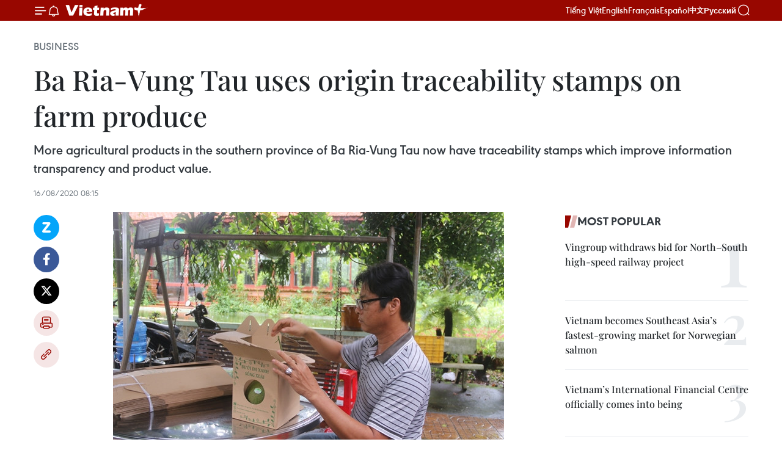

--- FILE ---
content_type: text/html;charset=utf-8
request_url: https://en.vietnamplus.vn/ba-ria-vung-tau-uses-origin-traceability-stamps-on-farm-produce-post180347.vnp
body_size: 24243
content:
<!DOCTYPE html> <html lang="en" class="en"> <head> <title>Ba Ria-Vung Tau uses origin traceability stamps on farm produce | Vietnam+ (VietnamPlus)</title> <meta name="description" content="More agricultural products in the southern province of Ba Ria-Vung Tau now have traceability stamps which improve information transparency and product value. "/> <meta name="keywords" content="Ba Ria-Vung Tau, traceability stamps, GobalGAP, origin traceability, farm produce, Vietnam, Vietnamplus, Vietnam News Agency"/> <meta name="news_keywords" content="Ba Ria-Vung Tau, traceability stamps, GobalGAP, origin traceability, farm produce, Vietnam, Vietnamplus, Vietnam News Agency"/> <meta http-equiv="Content-Type" content="text/html; charset=utf-8" /> <meta http-equiv="X-UA-Compatible" content="IE=edge"/> <meta http-equiv="refresh" content="1800" /> <meta name="revisit-after" content="1 days" /> <meta name="viewport" content="width=device-width, initial-scale=1"> <meta http-equiv="content-language" content="vi" /> <meta name="format-detection" content="telephone=no"/> <meta name="format-detection" content="address=no"/> <meta name="apple-mobile-web-app-capable" content="yes"> <meta name="apple-mobile-web-app-status-bar-style" content="black"> <meta name="apple-mobile-web-app-title" content="Vietnam+ (VietnamPlus)"/> <meta name="referrer" content="no-referrer-when-downgrade"/> <link rel="shortcut icon" href="https://media.vietnamplus.vn/assets/web/styles/img/favicon.ico" type="image/x-icon" /> <link rel="preconnect" href="https://media.vietnamplus.vn"/> <link rel="dns-prefetch" href="https://media.vietnamplus.vn"/> <link rel="preconnect" href="//www.google-analytics.com" /> <link rel="preconnect" href="//www.googletagmanager.com" /> <link rel="preconnect" href="//stc.za.zaloapp.com" /> <link rel="preconnect" href="//fonts.googleapis.com" /> <link rel="preconnect" href="//pagead2.googlesyndication.com"/> <link rel="preconnect" href="//tpc.googlesyndication.com"/> <link rel="preconnect" href="//securepubads.g.doubleclick.net"/> <link rel="preconnect" href="//accounts.google.com"/> <link rel="preconnect" href="//adservice.google.com"/> <link rel="preconnect" href="//adservice.google.com.vn"/> <link rel="preconnect" href="//www.googletagservices.com"/> <link rel="preconnect" href="//partner.googleadservices.com"/> <link rel="preconnect" href="//tpc.googlesyndication.com"/> <link rel="preconnect" href="//za.zdn.vn"/> <link rel="preconnect" href="//sp.zalo.me"/> <link rel="preconnect" href="//connect.facebook.net"/> <link rel="preconnect" href="//www.facebook.com"/> <link rel="dns-prefetch" href="//www.google-analytics.com" /> <link rel="dns-prefetch" href="//www.googletagmanager.com" /> <link rel="dns-prefetch" href="//stc.za.zaloapp.com" /> <link rel="dns-prefetch" href="//fonts.googleapis.com" /> <link rel="dns-prefetch" href="//pagead2.googlesyndication.com"/> <link rel="dns-prefetch" href="//tpc.googlesyndication.com"/> <link rel="dns-prefetch" href="//securepubads.g.doubleclick.net"/> <link rel="dns-prefetch" href="//accounts.google.com"/> <link rel="dns-prefetch" href="//adservice.google.com"/> <link rel="dns-prefetch" href="//adservice.google.com.vn"/> <link rel="dns-prefetch" href="//www.googletagservices.com"/> <link rel="dns-prefetch" href="//partner.googleadservices.com"/> <link rel="dns-prefetch" href="//tpc.googlesyndication.com"/> <link rel="dns-prefetch" href="//za.zdn.vn"/> <link rel="dns-prefetch" href="//sp.zalo.me"/> <link rel="dns-prefetch" href="//connect.facebook.net"/> <link rel="dns-prefetch" href="//www.facebook.com"/> <link rel="dns-prefetch" href="//graph.facebook.com"/> <link rel="dns-prefetch" href="//static.xx.fbcdn.net"/> <link rel="dns-prefetch" href="//staticxx.facebook.com"/> <script> var cmsConfig = { domainDesktop: 'https://en.vietnamplus.vn', domainMobile: 'https://en.vietnamplus.vn', domainApi: 'https://en-api.vietnamplus.vn', domainStatic: 'https://media.vietnamplus.vn', domainLog: 'https://en-log.vietnamplus.vn', googleAnalytics: 'G\-ZF59SL1YG8', siteId: 0, pageType: 1, objectId: 180347, adsZone: 311, allowAds: true, adsLazy: true, antiAdblock: true, }; if (window.location.protocol !== 'https:' && window.location.hostname.indexOf('vietnamplus.vn') !== -1) { window.location = 'https://' + window.location.hostname + window.location.pathname + window.location.hash; } var USER_AGENT=window.navigator&&(window.navigator.userAgent||window.navigator.vendor)||window.opera||"",IS_MOBILE=/Android|webOS|iPhone|iPod|BlackBerry|Windows Phone|IEMobile|Mobile Safari|Opera Mini/i.test(USER_AGENT),IS_REDIRECT=!1;function setCookie(e,o,i){var n=new Date,i=(n.setTime(n.getTime()+24*i*60*60*1e3),"expires="+n.toUTCString());document.cookie=e+"="+o+"; "+i+";path=/;"}function getCookie(e){var o=document.cookie.indexOf(e+"="),i=o+e.length+1;return!o&&e!==document.cookie.substring(0,e.length)||-1===o?null:(-1===(e=document.cookie.indexOf(";",i))&&(e=document.cookie.length),unescape(document.cookie.substring(i,e)))}IS_MOBILE&&getCookie("isDesktop")&&(setCookie("isDesktop",1,-1),window.location=window.location.pathname.replace(".amp", ".vnp")+window.location.search,IS_REDIRECT=!0); </script> <script> if(USER_AGENT && USER_AGENT.indexOf("facebot") <= 0 && USER_AGENT.indexOf("facebookexternalhit") <= 0) { var query = ''; var hash = ''; if (window.location.search) query = window.location.search; if (window.location.hash) hash = window.location.hash; var canonicalUrl = 'https://en.vietnamplus.vn/ba-ria-vung-tau-uses-origin-traceability-stamps-on-farm-produce-post180347.vnp' + query + hash ; var curUrl = decodeURIComponent(window.location.href); if(!location.port && canonicalUrl.startsWith("http") && curUrl != canonicalUrl){ window.location.replace(canonicalUrl); } } </script> <meta property="fb:pages" content="120834779440" /> <meta property="fb:app_id" content="1960985707489919" /> <meta name="author" content="Vietnam+ (VietnamPlus)" /> <meta name="copyright" content="Copyright © 2026 by Vietnam+ (VietnamPlus)" /> <meta name="RATING" content="GENERAL" /> <meta name="GENERATOR" content="Vietnam+ (VietnamPlus)" /> <meta content="Vietnam+ (VietnamPlus)" itemprop="sourceOrganization" name="source"/> <meta content="news" itemprop="genre" name="medium"/> <meta name="robots" content="noarchive, max-image-preview:large, index, follow" /> <meta name="GOOGLEBOT" content="noarchive, max-image-preview:large, index, follow" /> <link rel="canonical" href="https://en.vietnamplus.vn/ba-ria-vung-tau-uses-origin-traceability-stamps-on-farm-produce-post180347.vnp" /> <meta property="og:site_name" content="Vietnam+ (VietnamPlus)"/> <meta property="og:rich_attachment" content="true"/> <meta property="og:type" content="article"/> <meta property="og:url" content="https://en.vietnamplus.vn/ba-ria-vung-tau-uses-origin-traceability-stamps-on-farm-produce-post180347.vnp"/> <meta property="og:image" content="https://mediaen.vietnamplus.vn/images/[base64]/origin_traceability_stamps_on_farm_produce.jpg.webp"/> <meta property="og:image:width" content="1200"/> <meta property="og:image:height" content="630"/> <meta property="og:title" content="Ba Ria-Vung Tau uses origin traceability stamps on farm produce"/> <meta property="og:description" content="More agricultural products in the southern province of Ba Ria-Vung Tau now have traceability stamps which improve information transparency and product value. "/> <meta name="twitter:card" value="summary"/> <meta name="twitter:url" content="https://en.vietnamplus.vn/ba-ria-vung-tau-uses-origin-traceability-stamps-on-farm-produce-post180347.vnp"/> <meta name="twitter:title" content="Ba Ria-Vung Tau uses origin traceability stamps on farm produce"/> <meta name="twitter:description" content="More agricultural products in the southern province of Ba Ria-Vung Tau now have traceability stamps which improve information transparency and product value. "/> <meta name="twitter:image" content="https://mediaen.vietnamplus.vn/images/[base64]/origin_traceability_stamps_on_farm_produce.jpg.webp"/> <meta name="twitter:site" content="@Vietnam+ (VietnamPlus)"/> <meta name="twitter:creator" content="@Vietnam+ (VietnamPlus)"/> <meta property="article:publisher" content="https://www.facebook.com/VietnamPlus" /> <meta property="article:tag" content="Ba Ria-Vung Tau, traceability stamps, GobalGAP, origin traceability, farm produce, Vietnam, Vietnamplus, Vietnam News Agency"/> <meta property="article:section" content="Business" /> <meta property="article:published_time" content="2020-08-16T15:15:00+0700"/> <meta property="article:modified_time" content="2020-08-16T15:49:12+0700"/> <script type="application/ld+json"> { "@context": "http://schema.org", "@type": "Organization", "name": "Vietnam+ (VietnamPlus)", "url": "https://en.vietnamplus.vn", "logo": "https://media.vietnamplus.vn/assets/web/styles/img/logo.png", "foundingDate": "2008", "founders": [ { "@type": "Person", "name": "Thông tấn xã Việt Nam (TTXVN)" } ], "address": [ { "@type": "PostalAddress", "streetAddress": "Số 05 Lý Thường Kiệt - Hà Nội - Việt Nam", "addressLocality": "Hà Nội City", "addressRegion": "Northeast", "postalCode": "100000", "addressCountry": "VNM" } ], "contactPoint": [ { "@type": "ContactPoint", "telephone": "+84-243-941-1349", "contactType": "customer service" }, { "@type": "ContactPoint", "telephone": "+84-243-941-1348", "contactType": "customer service" } ], "sameAs": [ "https://www.facebook.com/VietnamPlus", "https://www.tiktok.com/@vietnamplus", "https://twitter.com/vietnamplus", "https://www.youtube.com/c/BaoVietnamPlus" ] } </script> <script type="application/ld+json"> { "@context" : "https://schema.org", "@type" : "WebSite", "name": "Vietnam+ (VietnamPlus)", "url": "https://en.vietnamplus.vn", "alternateName" : "Báo điện tử VIETNAMPLUS, Cơ quan của Thông tấn xã Việt Nam (TTXVN)", "potentialAction": { "@type": "SearchAction", "target": { "@type": "EntryPoint", "urlTemplate": "https://en.vietnamplus.vn/search/?q={search_term_string}" }, "query-input": "required name=search_term_string" } } </script> <script type="application/ld+json"> { "@context":"http://schema.org", "@type":"BreadcrumbList", "itemListElement":[ { "@type":"ListItem", "position":1, "item":{ "@id":"https://en.vietnamplus.vn/business/", "name":"Business" } } ] } </script> <script type="application/ld+json"> { "@context": "http://schema.org", "@type": "NewsArticle", "mainEntityOfPage":{ "@type":"WebPage", "@id":"https://en.vietnamplus.vn/ba-ria-vung-tau-uses-origin-traceability-stamps-on-farm-produce-post180347.vnp" }, "headline": "Ba Ria-Vung Tau uses origin traceability stamps on farm produce", "description": "More agricultural products in the southern province of Ba Ria-Vung Tau now have traceability stamps which improve information transparency and product value.", "image": { "@type": "ImageObject", "url": "https://mediaen.vietnamplus.vn/images/[base64]/origin_traceability_stamps_on_farm_produce.jpg.webp", "width" : 1200, "height" : 675 }, "datePublished": "2020-08-16T15:15:00+0700", "dateModified": "2020-08-16T15:49:12+0700", "author": { "@type": "Person", "name": "" }, "publisher": { "@type": "Organization", "name": "Vietnam+ (VietnamPlus)", "logo": { "@type": "ImageObject", "url": "https://media.vietnamplus.vn/assets/web/styles/img/logo.png" } } } </script> <link rel="preload" href="https://media.vietnamplus.vn/assets/web/styles/css/main.min-1.0.14.css" as="style"> <link rel="preload" href="https://media.vietnamplus.vn/assets/web/js/main.min-1.0.33.js" as="script"> <link rel="preload" href="https://media.vietnamplus.vn/assets/web/js/detail.min-1.0.15.js" as="script"> <link rel="preload" href="https://common.mcms.one/assets/styles/css/vietnamplus-1.0.0.css" as="style"> <link rel="stylesheet" href="https://common.mcms.one/assets/styles/css/vietnamplus-1.0.0.css"> <link id="cms-style" rel="stylesheet" href="https://media.vietnamplus.vn/assets/web/styles/css/main.min-1.0.14.css"> <script type="text/javascript"> var _metaOgUrl = 'https://en.vietnamplus.vn/ba-ria-vung-tau-uses-origin-traceability-stamps-on-farm-produce-post180347.vnp'; var page_title = document.title; var tracked_url = window.location.pathname + window.location.search + window.location.hash; var cate_path = 'business'; if (cate_path.length > 0) { tracked_url = "/" + cate_path + tracked_url; } </script> <script async="" src="https://www.googletagmanager.com/gtag/js?id=G-ZF59SL1YG8"></script> <script> window.dataLayer = window.dataLayer || []; function gtag(){dataLayer.push(arguments);} gtag('js', new Date()); gtag('config', 'G-ZF59SL1YG8', {page_path: tracked_url}); </script> <script>window.dataLayer = window.dataLayer || [];dataLayer.push({'pageCategory': '/business'});</script> <script> window.dataLayer = window.dataLayer || []; dataLayer.push({ 'event': 'Pageview', 'articleId': '180347', 'articleTitle': 'Ba Ria-Vung Tau uses origin traceability stamps on farm produce', 'articleCategory': 'Business', 'articleAlowAds': true, 'articleType': 'detail', 'articleTags': 'Ba Ria-Vung Tau, traceability stamps, GobalGAP, origin traceability, farm produce, Vietnam, Vietnamplus, Vietnam News Agency', 'articlePublishDate': '2020-08-16T15:15:00+0700', 'articleThumbnail': 'https://mediaen.vietnamplus.vn/images/[base64]/origin_traceability_stamps_on_farm_produce.jpg.webp', 'articleShortUrl': 'https://en.vietnamplus.vn/ba-ria-vung-tau-uses-origin-traceability-stamps-on-farm-produce-post180347.vnp', 'articleFullUrl': 'https://en.vietnamplus.vn/ba-ria-vung-tau-uses-origin-traceability-stamps-on-farm-produce-post180347.vnp', }); </script> <script type='text/javascript'> gtag('event', 'article_page',{ 'articleId': '180347', 'articleTitle': 'Ba Ria-Vung Tau uses origin traceability stamps on farm produce', 'articleCategory': 'Business', 'articleAlowAds': true, 'articleType': 'detail', 'articleTags': 'Ba Ria-Vung Tau, traceability stamps, GobalGAP, origin traceability, farm produce, Vietnam, Vietnamplus, Vietnam News Agency', 'articlePublishDate': '2020-08-16T15:15:00+0700', 'articleThumbnail': 'https://mediaen.vietnamplus.vn/images/[base64]/origin_traceability_stamps_on_farm_produce.jpg.webp', 'articleShortUrl': 'https://en.vietnamplus.vn/ba-ria-vung-tau-uses-origin-traceability-stamps-on-farm-produce-post180347.vnp', 'articleFullUrl': 'https://en.vietnamplus.vn/ba-ria-vung-tau-uses-origin-traceability-stamps-on-farm-produce-post180347.vnp', }); </script> <script>(function(w,d,s,l,i){w[l]=w[l]||[];w[l].push({'gtm.start': new Date().getTime(),event:'gtm.js'});var f=d.getElementsByTagName(s)[0], j=d.createElement(s),dl=l!='dataLayer'?'&l='+l:'';j.async=true;j.src= 'https://www.googletagmanager.com/gtm.js?id='+i+dl;f.parentNode.insertBefore(j,f); })(window,document,'script','dataLayer','GTM-5WM58F3N');</script> <script type="text/javascript"> !function(){"use strict";function e(e){var t=!(arguments.length>1&&void 0!==arguments[1])||arguments[1],c=document.createElement("script");c.src=e,t?c.type="module":(c.async=!0,c.type="text/javascript",c.setAttribute("nomodule",""));var n=document.getElementsByTagName("script")[0];n.parentNode.insertBefore(c,n)}!function(t,c){!function(t,c,n){var a,o,r;n.accountId=c,null!==(a=t.marfeel)&&void 0!==a||(t.marfeel={}),null!==(o=(r=t.marfeel).cmd)&&void 0!==o||(r.cmd=[]),t.marfeel.config=n;var i="https://sdk.mrf.io/statics";e("".concat(i,"/marfeel-sdk.js?id=").concat(c),!0),e("".concat(i,"/marfeel-sdk.es5.js?id=").concat(c),!1)}(t,c,arguments.length>2&&void 0!==arguments[2]?arguments[2]:{})}(window,2272,{} )}(); </script> <script async src="https://sp.zalo.me/plugins/sdk.js"></script> </head> <body class="detail-page"> <div id="sdaWeb_SdaMasthead" class="rennab rennab-top" data-platform="1" data-position="Web_SdaMasthead"> </div> <header class=" site-header"> <div class="sticky"> <div class="container"> <i class="ic-menu"></i> <i class="ic-bell"></i> <div id="header-news" class="pick-news hidden" data-source="header-latest-news"></div> <a class="small-logo" href="/" title="Vietnam+ (VietnamPlus)">Vietnam+ (VietnamPlus)</a> <ul class="menu"> <li> <a href="https://www.vietnamplus.vn" title="Tiếng Việt" target="_blank">Tiếng Việt</a> </li> <li> <a href="https://en.vietnamplus.vn" title="English" target="_blank" rel="nofollow">English</a> </li> <li> <a href="https://fr.vietnamplus.vn" title="Français" target="_blank" rel="nofollow">Français</a> </li> <li> <a href="https://es.vietnamplus.vn" title="Español" target="_blank" rel="nofollow">Español</a> </li> <li> <a href="https://zh.vietnamplus.vn" title="中文" target="_blank" rel="nofollow">中文</a> </li> <li> <a href="https://ru.vietnamplus.vn" title="Русский" target="_blank" rel="nofollow">Русский</a> </li> </ul> <div class="search-wrapper"> <i class="ic-search"></i> <input type="text" class="search txtsearch" placeholder="Keyword"> </div> </div> </div> </header> <div class="site-body"> <div id="sdaWeb_SdaBackground" class="rennab " data-platform="1" data-position="Web_SdaBackground"> </div> <div class="container"> <div class="breadcrumb breadcrumb-detail"> <h2 class="main"> <a href="https://en.vietnamplus.vn/business/" title="Business" class="active">Business</a> </h2> </div> <div id="sdaWeb_SdaTop" class="rennab " data-platform="1" data-position="Web_SdaTop"> </div> <div class="article"> <h1 class="article__title cms-title "> Ba Ria-Vung Tau uses origin traceability stamps on farm produce </h1> <div class="article__sapo cms-desc"> More agricultural products in the southern province of Ba Ria-Vung Tau now have traceability stamps which improve information transparency and product value. </div> <div id="sdaWeb_SdaArticleAfterSapo" class="rennab " data-platform="1" data-position="Web_SdaArticleAfterSapo"> </div> <div class="article__meta"> <time class="time" datetime="2020-08-16T15:15:00+0700" data-time="1597565700" data-friendly="false">Sunday, August 16, 2020 15:15</time> <meta class="cms-date" itemprop="datePublished" content="2020-08-16T15:15:00+0700"> </div> <div class="col"> <div class="main-col content-col"> <div class="article__body zce-content-body cms-body" itemprop="articleBody"> <div class="social-pin sticky article__social"> <a href="javascript:void(0);" class="zl zalo-share-button" title="Zalo" data-href="https://en.vietnamplus.vn/ba-ria-vung-tau-uses-origin-traceability-stamps-on-farm-produce-post180347.vnp" data-oaid="4486284411240520426" data-layout="1" data-color="blue" data-customize="true">Zalo</a> <a href="javascript:void(0);" class="item fb" data-href="https://en.vietnamplus.vn/ba-ria-vung-tau-uses-origin-traceability-stamps-on-farm-produce-post180347.vnp" data-rel="facebook" title="Facebook">Facebook</a> <a href="javascript:void(0);" class="item tw" data-href="https://en.vietnamplus.vn/ba-ria-vung-tau-uses-origin-traceability-stamps-on-farm-produce-post180347.vnp" data-rel="twitter" title="Twitter">Twitter</a> <a href="javascript:void(0);" class="bookmark sendbookmark hidden" onclick="ME.sendBookmark(this, 180347);" data-id="180347" title="Bookmark">Bookmark</a> <a href="javascript:void(0);" class="print sendprint" title="Print" data-href="/print-180347.html">Print</a> <a href="javascript:void(0);" class="item link" data-href="https://en.vietnamplus.vn/ba-ria-vung-tau-uses-origin-traceability-stamps-on-farm-produce-post180347.vnp" data-rel="copy" title="Copy link">Copy link</a> </div> <div class="ExternalClassC6F6FFD21C074CB4BAF7B88F71AFF9FC"> <div class="article-photo"> <a href="/Uploaded_EN/sxtt/2020_08_16/origin_traceability_stamps_on_farm_produce.jpg" rel="nofollow" target="_blank"><img alt="Ba Ria-Vung Tau uses origin traceability stamps on farm produce ảnh 1" src="[data-uri]" class="lazyload cms-photo" data-large-src="https://mediaen.vietnamplus.vn/images/d0e53d05e2a66ff390ceb759790db14ec1cd3f64a7fad2a0a6e29d6a9773191a7aaeb4695325db3723ea7f99c10e20430138dbe60eec232cd54fbc2177ff937817e44502d465cb0ff19369d7a9a7692311cb98740dbe99edacbf5bbedc555397/origin_traceability_stamps_on_farm_produce.jpg" data-src="https://mediaen.vietnamplus.vn/images/be1816f7aba1b65b5289f203216036c5a60873365622a0210ca423cdf10ba9e4f099c43bf013fdee2547909f1d8de1b2b96155bf41742a104cdfdd02a68e5ac7c7747768902b3a5f9ec884469a2d999803a91f0e635241d876a9b173ce529224/origin_traceability_stamps_on_farm_produce.jpg" title="Ba Ria-Vung Tau uses origin traceability stamps on farm produce ảnh 1"></a><span>Ho Van Kiet, director of Song Xoai Green Skin and Pink Flesh Grapefruit Co-operative in Ba Ria – Vung Tau province’s Phu My town, packages a green skin and pink flesh grapefruit which has an origin - tracing stamp (Source: VNA)</span> </div> <p><strong><br> Ba Ria-Vung Tau (VNS/VNA) </strong>- Moreagricultural products in the southern province of Ba Ria-Vung Tau now havetraceability stamps which improve information transparency and productvalue.&nbsp; <br><br> The Bau May TourismAgriculture Trade Cooperative in Xuyen Moc District’s Hoa Hiep Commune began growing 15ha of pepper under global good agriculturalpractices (GobalGAP) standards in 2015 and received GobalGAP certification forthe pepper area three years later.<br><br> With GobalGAP-quality pepper, Bau May has developed traceability stamps for its pepper and pepper products toboost sales at home and abroad.<br><br> Last year, the cooperative exported more than 100 tonnes of pepperand pepper products at a price between 250,000 - 15 million VND (10.7 – 640 USD) a kilogrammeto many markets such as the EU, Japan, the Republic of Korea and China.<br><br> Lam Ngoc Nham, director of Bau May, said the cultivation of pepper under GlobalGAP standards andtraceability stamps have improved the competitiveness of the cooperative’spepper products in domestic and foreign markets.<br><br> The pepper products with the stamps have easier access to supermarkets andexport markets, he said.<br><br> Bau May now growsmore than 30ha of pepper and produces about 200 tonnes of pepper and pepperproducts a year.<br><br> The Song Xoai Green Skinand Pink Flesh Grapefruit Cooperative in Phu My Town’s Song Xoai Commune has used traceability stamps for its green skin and pink fleshgrapefruits since 2018.<br><br> The co-operative produces about 2,900 tonnes of green skin and pink fleshgrapefruits a year, including 30 percent of them with traceability stamps andplanted under organic standards.<br><br> The cooperative’s grapefruits with traceability stamps sell for 50 percenthigher than the market price.<br><br> Ho Van Kiet, director of Song Xoai, said the cooperative’s grapefruits with traceability stamps are plantedunder safe standards and have high quality.<br><br> Farmers, cooperatives and companies in the province use traceability stamps forother agricultural products like banana, dragon fruit and vegetables plantedunder VietGAP and GlobalGAP standards.<br><br> However, the number of agricultural products with traceability stamps is stillsmall, according to local authorities.<br><br> Last year, the provinceial People’sCommittee launched a project to manage an origin tracing system that aims tocreate close linkages among production processes, manage product quality, andfoster the consumer habit of using products with traceability stamps.<br><br> The project also aims to raise the awareness of producers about informationtransparency.<br><br> Trinh Duc Toan, deputy head of the province’s Agro - Forestry - Fishery ManagementSub-department, said to implement the project effectively, the sub-departmentin cooperation with relevant agencies has advocated origin tracing activitiesand provided training courses on technologies used for tracing origin torelated stakeholders this year.&nbsp; <br><br> The sub-department will implement origin tracing on selected agriculturalproducts on a pilot basis this year, he said.<br><br> The province has created zones for four specialty agricultural products. Theyare 1,200ha of longan, 1,000ha of soursop, 500ha of green skin and pink fleshgrapefruit and 300ha of dragon fruit.&nbsp;</p> <p>The four specialty agricultural products will be given support to build brandnames and origin traceability to improve their value in the domestic market andfor export.</p> <p>At least 20 percent of companies in production, trading and services will havean origin traceability system by 2025, under the province's plan./.</p>
</div> <div class="article__source"> <div class="source"> <span class="name">VNA</span> </div> </div> <div id="sdaWeb_SdaArticleAfterBody" class="rennab " data-platform="1" data-position="Web_SdaArticleAfterBody"> </div> </div> <div class="article__tag"> <a class="active" href="https://en.vietnamplus.vn/tag/ba-ria-vung-tau-tag212.vnp" title="Ba Ria-Vung Tau">#Ba Ria-Vung Tau</a> <a class="active" href="https://en.vietnamplus.vn/tag.vnp?q=traceability stamps" title="traceability stamps">#traceability stamps</a> <a class="" href="https://en.vietnamplus.vn/tag.vnp?q=GobalGAP" title="GobalGAP">#GobalGAP</a> <a class="" href="https://en.vietnamplus.vn/tag/origin-traceability-tag24681.vnp" title="origin traceability">#origin traceability</a> <a class="" href="https://en.vietnamplus.vn/tag/farm-produce-tag7348.vnp" title="farm produce">#farm produce</a> <a class="" href="https://en.vietnamplus.vn/tag/vietnam-tag10.vnp" title="Vietnam">#Vietnam</a> <a class="" href="https://en.vietnamplus.vn/tag/vietnamplus-tag3.vnp" title="Vietnamplus">#Vietnamplus</a> <a class="" href="https://en.vietnamplus.vn/tag/vietnam-news-agency-tag2.vnp" title="Vietnam News Agency">#Vietnam News Agency</a> <a class="link" href="https://en.vietnamplus.vn/region/ba-ria-vung-tau/76.vnp" title="Ba Ria - Vung Tau"><i class="ic-location"></i> Ba Ria - Vung Tau</a> </div> <div id="sdaWeb_SdaArticleAfterTag" class="rennab " data-platform="1" data-position="Web_SdaArticleAfterTag"> </div> <div class="wrap-social"> <div class="social-pin article__social"> <a href="javascript:void(0);" class="zl zalo-share-button" title="Zalo" data-href="https://en.vietnamplus.vn/ba-ria-vung-tau-uses-origin-traceability-stamps-on-farm-produce-post180347.vnp" data-oaid="4486284411240520426" data-layout="1" data-color="blue" data-customize="true">Zalo</a> <a href="javascript:void(0);" class="item fb" data-href="https://en.vietnamplus.vn/ba-ria-vung-tau-uses-origin-traceability-stamps-on-farm-produce-post180347.vnp" data-rel="facebook" title="Facebook">Facebook</a> <a href="javascript:void(0);" class="item tw" data-href="https://en.vietnamplus.vn/ba-ria-vung-tau-uses-origin-traceability-stamps-on-farm-produce-post180347.vnp" data-rel="twitter" title="Twitter">Twitter</a> <a href="javascript:void(0);" class="bookmark sendbookmark hidden" onclick="ME.sendBookmark(this, 180347);" data-id="180347" title="Bookmark">Bookmark</a> <a href="javascript:void(0);" class="print sendprint" title="Print" data-href="/print-180347.html">Print</a> <a href="javascript:void(0);" class="item link" data-href="https://en.vietnamplus.vn/ba-ria-vung-tau-uses-origin-traceability-stamps-on-farm-produce-post180347.vnp" data-rel="copy" title="Copy link">Copy link</a> </div> <a href="https://news.google.com/publications/CAAqBwgKMN-18wowlLWFAw?hl=vi&gl=VN&ceid=VN%3Avi" class="google-news" target="_blank" title="Google News">Follow VietnamPlus</a> </div> <div id="sdaWeb_SdaArticleAfterBody1" class="rennab " data-platform="1" data-position="Web_SdaArticleAfterBody1"> </div> <div id="sdaWeb_SdaArticleAfterBody2" class="rennab " data-platform="1" data-position="Web_SdaArticleAfterBody2"> </div> <div class="box-related-news"> <h3 class="box-heading"> <span class="title">Related News</span> </h3> <div class="box-content" data-source="related-news"> <article class="story"> <figure class="story__thumb"> <a class="cms-link" href="https://en.vietnamplus.vn/bac-giang-farmers-cash-in-on-citrus-fruit-plantation-post164923.vnp" title="Bac Giang farmers cash in on citrus fruit plantation"> <img class="lazyload" src="[data-uri]" data-src="https://mediaen.vietnamplus.vn/images/9319dea850fa01a58eeade80b2305b43fd9e2a9f3c58db3b76f34ff0e293654a0acfe2462384a3484b67893769fce94baa3c83a3701957e20e0fe2a39614819bd39aa9b228ac7b6d9aa746ca40f815da/Luc_Ngan_citrus_orchard.jpg.webp" data-srcset="https://mediaen.vietnamplus.vn/images/9319dea850fa01a58eeade80b2305b43fd9e2a9f3c58db3b76f34ff0e293654a0acfe2462384a3484b67893769fce94baa3c83a3701957e20e0fe2a39614819bd39aa9b228ac7b6d9aa746ca40f815da/Luc_Ngan_citrus_orchard.jpg.webp 1x, https://mediaen.vietnamplus.vn/images/96ce4c3abba2f1be0420300cd1a89774fd9e2a9f3c58db3b76f34ff0e293654a0acfe2462384a3484b67893769fce94baa3c83a3701957e20e0fe2a39614819bd39aa9b228ac7b6d9aa746ca40f815da/Luc_Ngan_citrus_orchard.jpg.webp 2x" alt="Bac Giang farmers cash in on citrus fruit plantation"> <noscript><img src="https://mediaen.vietnamplus.vn/images/9319dea850fa01a58eeade80b2305b43fd9e2a9f3c58db3b76f34ff0e293654a0acfe2462384a3484b67893769fce94baa3c83a3701957e20e0fe2a39614819bd39aa9b228ac7b6d9aa746ca40f815da/Luc_Ngan_citrus_orchard.jpg.webp" srcset="https://mediaen.vietnamplus.vn/images/9319dea850fa01a58eeade80b2305b43fd9e2a9f3c58db3b76f34ff0e293654a0acfe2462384a3484b67893769fce94baa3c83a3701957e20e0fe2a39614819bd39aa9b228ac7b6d9aa746ca40f815da/Luc_Ngan_citrus_orchard.jpg.webp 1x, https://mediaen.vietnamplus.vn/images/96ce4c3abba2f1be0420300cd1a89774fd9e2a9f3c58db3b76f34ff0e293654a0acfe2462384a3484b67893769fce94baa3c83a3701957e20e0fe2a39614819bd39aa9b228ac7b6d9aa746ca40f815da/Luc_Ngan_citrus_orchard.jpg.webp 2x" alt="Bac Giang farmers cash in on citrus fruit plantation" class="image-fallback"></noscript> </a> </figure> <h2 class="story__heading" data-tracking="164923"> <a class=" cms-link" href="https://en.vietnamplus.vn/bac-giang-farmers-cash-in-on-citrus-fruit-plantation-post164923.vnp" title="Bac Giang farmers cash in on citrus fruit plantation"> Bac Giang farmers cash in on citrus fruit plantation </a> </h2> <time class="time" datetime="2019-12-06T10:28:00+0700" data-time="1575602880"> 06/12/2019 10:28 </time> <div class="story__summary story__shorten"> Citrus farmers in the northern province of Bac Giang have been earning high incomes from growing oranges and grapefruit. </div> </article> <article class="story"> <figure class="story__thumb"> <a class="cms-link" href="https://en.vietnamplus.vn/ha-nam-builds-and-protects-local-product-brand-post167211.vnp" title="Ha Nam builds and protects local product brand"> <img class="lazyload" src="[data-uri]" data-src="https://mediaen.vietnamplus.vn/images/9319dea850fa01a58eeade80b2305b43f664e61c85cf9b4ba8b2fdf9154d2e1f913cda1628df6f8945517fb50fa15ff16656bce8d7c92effc7698cfffd7e654333c6888aafa8b808d118631f1b4d659d/2208201415541423219-2tndp10.jpg.webp" data-srcset="https://mediaen.vietnamplus.vn/images/9319dea850fa01a58eeade80b2305b43f664e61c85cf9b4ba8b2fdf9154d2e1f913cda1628df6f8945517fb50fa15ff16656bce8d7c92effc7698cfffd7e654333c6888aafa8b808d118631f1b4d659d/2208201415541423219-2tndp10.jpg.webp 1x, https://mediaen.vietnamplus.vn/images/96ce4c3abba2f1be0420300cd1a89774f664e61c85cf9b4ba8b2fdf9154d2e1f913cda1628df6f8945517fb50fa15ff16656bce8d7c92effc7698cfffd7e654333c6888aafa8b808d118631f1b4d659d/2208201415541423219-2tndp10.jpg.webp 2x" alt="Ha Nam builds and protects local product brand"> <noscript><img src="https://mediaen.vietnamplus.vn/images/9319dea850fa01a58eeade80b2305b43f664e61c85cf9b4ba8b2fdf9154d2e1f913cda1628df6f8945517fb50fa15ff16656bce8d7c92effc7698cfffd7e654333c6888aafa8b808d118631f1b4d659d/2208201415541423219-2tndp10.jpg.webp" srcset="https://mediaen.vietnamplus.vn/images/9319dea850fa01a58eeade80b2305b43f664e61c85cf9b4ba8b2fdf9154d2e1f913cda1628df6f8945517fb50fa15ff16656bce8d7c92effc7698cfffd7e654333c6888aafa8b808d118631f1b4d659d/2208201415541423219-2tndp10.jpg.webp 1x, https://mediaen.vietnamplus.vn/images/96ce4c3abba2f1be0420300cd1a89774f664e61c85cf9b4ba8b2fdf9154d2e1f913cda1628df6f8945517fb50fa15ff16656bce8d7c92effc7698cfffd7e654333c6888aafa8b808d118631f1b4d659d/2208201415541423219-2tndp10.jpg.webp 2x" alt="Ha Nam builds and protects local product brand" class="image-fallback"></noscript> </a> </figure> <h2 class="story__heading" data-tracking="167211"> <a class=" cms-link" href="https://en.vietnamplus.vn/ha-nam-builds-and-protects-local-product-brand-post167211.vnp" title="Ha Nam builds and protects local product brand"> <i class="ic-video"></i> Ha Nam builds and protects local product brand </a> </h2> <time class="time" datetime="2020-01-12T17:57:03+0700" data-time="1578826623"> 12/01/2020 17:57 </time> <div class="story__summary story__shorten"> In order to increase the competitiveness and value of local products, Ha Nam province has implemented a program to support traceability QR codes geographical indicators and collective brands. </div> </article> <article class="story"> <figure class="story__thumb"> <a class="cms-link" href="https://en.vietnamplus.vn/grapefruit-helps-people-in-ninh-thuan-get-out-of-poverty-post167278.vnp" title="Grapefruit helps people in Ninh Thuan get out of poverty"> <img class="lazyload" src="[data-uri]" data-src="https://mediaen.vietnamplus.vn/images/9319dea850fa01a58eeade80b2305b43ccd34001ac97655cab6c7e54a036ede861f56de432b5d7917289be2b60855dcfbcfc2b218e4dd071285fd78cbfd10742767b99c0324ef21feb4c15d816c5fb31/ttxvnbuoidaxanh.jpg.webp" data-srcset="https://mediaen.vietnamplus.vn/images/9319dea850fa01a58eeade80b2305b43ccd34001ac97655cab6c7e54a036ede861f56de432b5d7917289be2b60855dcfbcfc2b218e4dd071285fd78cbfd10742767b99c0324ef21feb4c15d816c5fb31/ttxvnbuoidaxanh.jpg.webp 1x, https://mediaen.vietnamplus.vn/images/96ce4c3abba2f1be0420300cd1a89774ccd34001ac97655cab6c7e54a036ede861f56de432b5d7917289be2b60855dcfbcfc2b218e4dd071285fd78cbfd10742767b99c0324ef21feb4c15d816c5fb31/ttxvnbuoidaxanh.jpg.webp 2x" alt="Grapefruit helps people in Ninh Thuan get out of poverty"> <noscript><img src="https://mediaen.vietnamplus.vn/images/9319dea850fa01a58eeade80b2305b43ccd34001ac97655cab6c7e54a036ede861f56de432b5d7917289be2b60855dcfbcfc2b218e4dd071285fd78cbfd10742767b99c0324ef21feb4c15d816c5fb31/ttxvnbuoidaxanh.jpg.webp" srcset="https://mediaen.vietnamplus.vn/images/9319dea850fa01a58eeade80b2305b43ccd34001ac97655cab6c7e54a036ede861f56de432b5d7917289be2b60855dcfbcfc2b218e4dd071285fd78cbfd10742767b99c0324ef21feb4c15d816c5fb31/ttxvnbuoidaxanh.jpg.webp 1x, https://mediaen.vietnamplus.vn/images/96ce4c3abba2f1be0420300cd1a89774ccd34001ac97655cab6c7e54a036ede861f56de432b5d7917289be2b60855dcfbcfc2b218e4dd071285fd78cbfd10742767b99c0324ef21feb4c15d816c5fb31/ttxvnbuoidaxanh.jpg.webp 2x" alt="Grapefruit helps people in Ninh Thuan get out of poverty" class="image-fallback"></noscript> </a> </figure> <h2 class="story__heading" data-tracking="167278"> <a class=" cms-link" href="https://en.vietnamplus.vn/grapefruit-helps-people-in-ninh-thuan-get-out-of-poverty-post167278.vnp" title="Grapefruit helps people in Ninh Thuan get out of poverty"> <i class="ic-video"></i> Grapefruit helps people in Ninh Thuan get out of poverty </a> </h2> <time class="time" datetime="2020-01-14T07:28:00+0700" data-time="1578961680"> 14/01/2020 07:28 </time> <div class="story__summary story__shorten"> Not relying too much on maize and upland rice, people in Phuoc Binh commune, Bac Ai district, Ninh Thuan province begin growing green grapefruit trees. </div> </article> <article class="story"> <figure class="story__thumb"> <a class="cms-link" href="https://en.vietnamplus.vn/webinar-explores-longan-export-opportunities-post180221.vnp" title="Webinar explores longan export opportunities"> <img class="lazyload" src="[data-uri]" data-src="https://mediaen.vietnamplus.vn/images/9319dea850fa01a58eeade80b2305b43295c42738460f5b374898882787d466653e7d5b33cd11d86b1b92af5f0e851d63cdd8e9f352962be2404320caf1f6b02526fbd24011ae45b2ef912f4252e5e96/harvesting_longan.jpg.webp" data-srcset="https://mediaen.vietnamplus.vn/images/9319dea850fa01a58eeade80b2305b43295c42738460f5b374898882787d466653e7d5b33cd11d86b1b92af5f0e851d63cdd8e9f352962be2404320caf1f6b02526fbd24011ae45b2ef912f4252e5e96/harvesting_longan.jpg.webp 1x, https://mediaen.vietnamplus.vn/images/96ce4c3abba2f1be0420300cd1a89774295c42738460f5b374898882787d466653e7d5b33cd11d86b1b92af5f0e851d63cdd8e9f352962be2404320caf1f6b02526fbd24011ae45b2ef912f4252e5e96/harvesting_longan.jpg.webp 2x" alt="Webinar explores longan export opportunities"> <noscript><img src="https://mediaen.vietnamplus.vn/images/9319dea850fa01a58eeade80b2305b43295c42738460f5b374898882787d466653e7d5b33cd11d86b1b92af5f0e851d63cdd8e9f352962be2404320caf1f6b02526fbd24011ae45b2ef912f4252e5e96/harvesting_longan.jpg.webp" srcset="https://mediaen.vietnamplus.vn/images/9319dea850fa01a58eeade80b2305b43295c42738460f5b374898882787d466653e7d5b33cd11d86b1b92af5f0e851d63cdd8e9f352962be2404320caf1f6b02526fbd24011ae45b2ef912f4252e5e96/harvesting_longan.jpg.webp 1x, https://mediaen.vietnamplus.vn/images/96ce4c3abba2f1be0420300cd1a89774295c42738460f5b374898882787d466653e7d5b33cd11d86b1b92af5f0e851d63cdd8e9f352962be2404320caf1f6b02526fbd24011ae45b2ef912f4252e5e96/harvesting_longan.jpg.webp 2x" alt="Webinar explores longan export opportunities" class="image-fallback"></noscript> </a> </figure> <h2 class="story__heading" data-tracking="180221"> <a class=" cms-link" href="https://en.vietnamplus.vn/webinar-explores-longan-export-opportunities-post180221.vnp" title="Webinar explores longan export opportunities"> Webinar explores longan export opportunities </a> </h2> <time class="time" datetime="2020-08-13T18:36:00+0700" data-time="1597318560"> 13/08/2020 18:36 </time> <div class="story__summary story__shorten"> An international business matching webinar was held in Hanoi on August 13 in an effort to promote the export of Vietnamese longan. </div> </article> </div> </div> <div id="sdaWeb_SdaArticleAfterRelated" class="rennab " data-platform="1" data-position="Web_SdaArticleAfterRelated"> </div> <div class="timeline secondary"> <h3 class="box-heading"> <a href="https://en.vietnamplus.vn/business/" title="Business" class="title"> See more </a> </h3> <div class="box-content content-list" data-source="recommendation-311"> <article class="story" data-id="336184"> <figure class="story__thumb"> <a class="cms-link" href="https://en.vietnamplus.vn/vietnam-seeks-cooperation-with-asml-to-develop-semiconductor-industry-post336184.vnp" title="Vietnam seeks cooperation with ASML to develop semiconductor industry"> <img class="lazyload" src="[data-uri]" data-src="https://mediaen.vietnamplus.vn/images/7d1b1ad3fc9563dcff6a3a0b9636850c25bf58c5b549d8b3b758c141649f8ddcab4a4d3338f4858b23e2bd2e2e8fa213/ha-lan.png.webp" data-srcset="https://mediaen.vietnamplus.vn/images/7d1b1ad3fc9563dcff6a3a0b9636850c25bf58c5b549d8b3b758c141649f8ddcab4a4d3338f4858b23e2bd2e2e8fa213/ha-lan.png.webp 1x, https://mediaen.vietnamplus.vn/images/9208427127649c9760468496aed1bd7825bf58c5b549d8b3b758c141649f8ddcab4a4d3338f4858b23e2bd2e2e8fa213/ha-lan.png.webp 2x" alt="Finance Minister Nguyen Van Thang (third, from left) and Eduard Stiphout, Senior Vice President in charge of strategic supply chain and procurement at ASML (third, from right). (Photo: The Courtesy of the MoF)"> <noscript><img src="https://mediaen.vietnamplus.vn/images/7d1b1ad3fc9563dcff6a3a0b9636850c25bf58c5b549d8b3b758c141649f8ddcab4a4d3338f4858b23e2bd2e2e8fa213/ha-lan.png.webp" srcset="https://mediaen.vietnamplus.vn/images/7d1b1ad3fc9563dcff6a3a0b9636850c25bf58c5b549d8b3b758c141649f8ddcab4a4d3338f4858b23e2bd2e2e8fa213/ha-lan.png.webp 1x, https://mediaen.vietnamplus.vn/images/9208427127649c9760468496aed1bd7825bf58c5b549d8b3b758c141649f8ddcab4a4d3338f4858b23e2bd2e2e8fa213/ha-lan.png.webp 2x" alt="Finance Minister Nguyen Van Thang (third, from left) and Eduard Stiphout, Senior Vice President in charge of strategic supply chain and procurement at ASML (third, from right). (Photo: The Courtesy of the MoF)" class="image-fallback"></noscript> </a> </figure> <h2 class="story__heading" data-tracking="336184"> <a class=" cms-link" href="https://en.vietnamplus.vn/vietnam-seeks-cooperation-with-asml-to-develop-semiconductor-industry-post336184.vnp" title="Vietnam seeks cooperation with ASML to develop semiconductor industry"> Vietnam seeks cooperation with ASML to develop semiconductor industry </a> </h2> <time class="time" datetime="2026-01-18T22:36:36+0700" data-time="1768750596"> 18/01/2026 22:36 </time> <div class="story__summary story__shorten"> <p>Finance Minister Nguyen Van Thang has recently held a working session with Eduard Stiphout, Senior Vice President in charge of strategic supply chain and procurement at ASML, during which he highly appreciated ASML’s growing interest in the Vietnamese market.</p> </div> </article> <article class="story" data-id="336182"> <figure class="story__thumb"> <a class="cms-link" href="https://en.vietnamplus.vn/china-vietnam-economic-trade-ties-to-become-model-for-regional-cooperation-post336182.vnp" title="China-Vietnam economic, trade ties to become model for regional cooperation"> <img class="lazyload" src="[data-uri]" data-src="https://mediaen.vietnamplus.vn/images/7d1b1ad3fc9563dcff6a3a0b9636850c2e695a1b1c420827a8e18d0c40f17fbd6d1811f5e396ffb309611b8337595828/u.jpg.webp" data-srcset="https://mediaen.vietnamplus.vn/images/7d1b1ad3fc9563dcff6a3a0b9636850c2e695a1b1c420827a8e18d0c40f17fbd6d1811f5e396ffb309611b8337595828/u.jpg.webp 1x, https://mediaen.vietnamplus.vn/images/9208427127649c9760468496aed1bd782e695a1b1c420827a8e18d0c40f17fbd6d1811f5e396ffb309611b8337595828/u.jpg.webp 2x" alt="Chairman of RCEP Industry Cooperation Committee Xu Ningning (Photo: VNA)"> <noscript><img src="https://mediaen.vietnamplus.vn/images/7d1b1ad3fc9563dcff6a3a0b9636850c2e695a1b1c420827a8e18d0c40f17fbd6d1811f5e396ffb309611b8337595828/u.jpg.webp" srcset="https://mediaen.vietnamplus.vn/images/7d1b1ad3fc9563dcff6a3a0b9636850c2e695a1b1c420827a8e18d0c40f17fbd6d1811f5e396ffb309611b8337595828/u.jpg.webp 1x, https://mediaen.vietnamplus.vn/images/9208427127649c9760468496aed1bd782e695a1b1c420827a8e18d0c40f17fbd6d1811f5e396ffb309611b8337595828/u.jpg.webp 2x" alt="Chairman of RCEP Industry Cooperation Committee Xu Ningning (Photo: VNA)" class="image-fallback"></noscript> </a> </figure> <h2 class="story__heading" data-tracking="336182"> <a class=" cms-link" href="https://en.vietnamplus.vn/china-vietnam-economic-trade-ties-to-become-model-for-regional-cooperation-post336182.vnp" title="China-Vietnam economic, trade ties to become model for regional cooperation"> China-Vietnam economic, trade ties to become model for regional cooperation </a> </h2> <time class="time" datetime="2026-01-18T20:33:51+0700" data-time="1768743231"> 18/01/2026 20:33 </time> <div class="story__summary story__shorten"> <p>Chairman of the Regional Comprehensive Economic Partnership (RCEP) Industry Cooperation Committee Xu Ningning said the upside for economic and trade ties between the two countries remains enormous.</p> </div> </article> <article class="story" data-id="336119"> <figure class="story__thumb"> <a class="cms-link" href="https://en.vietnamplus.vn/ho-chi-minh-city-shifts-ocop-products-toward-quality-sustainability-after-seven-years-post336119.vnp" title="Ho Chi Minh City shifts OCOP products toward quality, sustainability after seven years"> <img class="lazyload" src="[data-uri]" data-src="https://mediaen.vietnamplus.vn/images/7d1b1ad3fc9563dcff6a3a0b9636850c4c27b298e8d8a125563b482ff44f4b06a35ffcb4ae490e4b6f05d7240c45b699767b99c0324ef21feb4c15d816c5fb31/hoi-cho-mua-thu.jpg.webp" data-srcset="https://mediaen.vietnamplus.vn/images/7d1b1ad3fc9563dcff6a3a0b9636850c4c27b298e8d8a125563b482ff44f4b06a35ffcb4ae490e4b6f05d7240c45b699767b99c0324ef21feb4c15d816c5fb31/hoi-cho-mua-thu.jpg.webp 1x, https://mediaen.vietnamplus.vn/images/9208427127649c9760468496aed1bd784c27b298e8d8a125563b482ff44f4b06a35ffcb4ae490e4b6f05d7240c45b699767b99c0324ef21feb4c15d816c5fb31/hoi-cho-mua-thu.jpg.webp 2x" alt="OCOP products are displayed at the Autumn Fair 2025. (Photo: VNA)"> <noscript><img src="https://mediaen.vietnamplus.vn/images/7d1b1ad3fc9563dcff6a3a0b9636850c4c27b298e8d8a125563b482ff44f4b06a35ffcb4ae490e4b6f05d7240c45b699767b99c0324ef21feb4c15d816c5fb31/hoi-cho-mua-thu.jpg.webp" srcset="https://mediaen.vietnamplus.vn/images/7d1b1ad3fc9563dcff6a3a0b9636850c4c27b298e8d8a125563b482ff44f4b06a35ffcb4ae490e4b6f05d7240c45b699767b99c0324ef21feb4c15d816c5fb31/hoi-cho-mua-thu.jpg.webp 1x, https://mediaen.vietnamplus.vn/images/9208427127649c9760468496aed1bd784c27b298e8d8a125563b482ff44f4b06a35ffcb4ae490e4b6f05d7240c45b699767b99c0324ef21feb4c15d816c5fb31/hoi-cho-mua-thu.jpg.webp 2x" alt="OCOP products are displayed at the Autumn Fair 2025. (Photo: VNA)" class="image-fallback"></noscript> </a> </figure> <h2 class="story__heading" data-tracking="336119"> <a class=" cms-link" href="https://en.vietnamplus.vn/ho-chi-minh-city-shifts-ocop-products-toward-quality-sustainability-after-seven-years-post336119.vnp" title="Ho Chi Minh City shifts OCOP products toward quality, sustainability after seven years"> Ho Chi Minh City shifts OCOP products toward quality, sustainability after seven years </a> </h2> <time class="time" datetime="2026-01-18T13:53:25+0700" data-time="1768719205"> 18/01/2026 13:53 </time> <div class="story__summary story__shorten"> <p>By late 2025, the city proudly counted more than 1,000 OCOP-certified products, including over 790 three-star and 220 four-star items, produced by nearly 430 participating entities, establishing a robust base for further expansion in the years ahead.</p> </div> </article> <article class="story" data-id="336143"> <figure class="story__thumb"> <a class="cms-link" href="https://en.vietnamplus.vn/intl-trade-emerges-as-a-driver-of-sustainable-growth-post336143.vnp" title="Int’l trade emerges as a driver of sustainable growth"> <img class="lazyload" src="[data-uri]" data-src="https://mediaen.vietnamplus.vn/images/7d1b1ad3fc9563dcff6a3a0b9636850c85d54d32ee822fdb5d67edf3e8797b07441fb02a5a33bffd2735facfe1f4774e/476208-ch3.jpg.webp" data-srcset="https://mediaen.vietnamplus.vn/images/7d1b1ad3fc9563dcff6a3a0b9636850c85d54d32ee822fdb5d67edf3e8797b07441fb02a5a33bffd2735facfe1f4774e/476208-ch3.jpg.webp 1x, https://mediaen.vietnamplus.vn/images/9208427127649c9760468496aed1bd7885d54d32ee822fdb5d67edf3e8797b07441fb02a5a33bffd2735facfe1f4774e/476208-ch3.jpg.webp 2x" alt="Vietnam’s total import–export turnover was an estimated 920 billion USD in 2025, placing the country among the world’s top 15 trading economies (Photo: VNA)"> <noscript><img src="https://mediaen.vietnamplus.vn/images/7d1b1ad3fc9563dcff6a3a0b9636850c85d54d32ee822fdb5d67edf3e8797b07441fb02a5a33bffd2735facfe1f4774e/476208-ch3.jpg.webp" srcset="https://mediaen.vietnamplus.vn/images/7d1b1ad3fc9563dcff6a3a0b9636850c85d54d32ee822fdb5d67edf3e8797b07441fb02a5a33bffd2735facfe1f4774e/476208-ch3.jpg.webp 1x, https://mediaen.vietnamplus.vn/images/9208427127649c9760468496aed1bd7885d54d32ee822fdb5d67edf3e8797b07441fb02a5a33bffd2735facfe1f4774e/476208-ch3.jpg.webp 2x" alt="Vietnam’s total import–export turnover was an estimated 920 billion USD in 2025, placing the country among the world’s top 15 trading economies (Photo: VNA)" class="image-fallback"></noscript> </a> </figure> <h2 class="story__heading" data-tracking="336143"> <a class=" cms-link" href="https://en.vietnamplus.vn/intl-trade-emerges-as-a-driver-of-sustainable-growth-post336143.vnp" title="Int’l trade emerges as a driver of sustainable growth"> Int’l trade emerges as a driver of sustainable growth </a> </h2> <time class="time" datetime="2026-01-18T00:44:00+0700" data-time="1768671840"> 18/01/2026 00:44 </time> <div class="story__summary story__shorten"> <p>By 2025, Vietnam had trade relations with more than 230 markets and had signed 17 FTAs with 65 economies, placing it among the most active participants in bilateral and multilateral trade frameworks.</p> </div> </article> <article class="story" data-id="336095"> <figure class="story__thumb"> <a class="cms-link" href="https://en.vietnamplus.vn/lao-bao-economic-zone-reinforces-gateway-role-on-eastwest-corridor-post336095.vnp" title="Lao Bao economic zone reinforces gateway role on East–West Corridor"> <img class="lazyload" src="[data-uri]" data-src="https://mediaen.vietnamplus.vn/images/684758def003b6e7ceec2cccc829913c88a5b0d2138ffa398a7d8293a07eb80441b3418d99eb651a70bc800c355f98ce/lao-bao-1.jpg.webp" data-srcset="https://mediaen.vietnamplus.vn/images/684758def003b6e7ceec2cccc829913c88a5b0d2138ffa398a7d8293a07eb80441b3418d99eb651a70bc800c355f98ce/lao-bao-1.jpg.webp 1x, https://mediaen.vietnamplus.vn/images/794fe86472a9dec0a61223196decb2b988a5b0d2138ffa398a7d8293a07eb80441b3418d99eb651a70bc800c355f98ce/lao-bao-1.jpg.webp 2x" alt="The Lao Bao International Border Gate serves as the pillar of the Lao Bao Special Economic–Trade Zone on East–West Economic Corridor. (Photo: VNA)"> <noscript><img src="https://mediaen.vietnamplus.vn/images/684758def003b6e7ceec2cccc829913c88a5b0d2138ffa398a7d8293a07eb80441b3418d99eb651a70bc800c355f98ce/lao-bao-1.jpg.webp" srcset="https://mediaen.vietnamplus.vn/images/684758def003b6e7ceec2cccc829913c88a5b0d2138ffa398a7d8293a07eb80441b3418d99eb651a70bc800c355f98ce/lao-bao-1.jpg.webp 1x, https://mediaen.vietnamplus.vn/images/794fe86472a9dec0a61223196decb2b988a5b0d2138ffa398a7d8293a07eb80441b3418d99eb651a70bc800c355f98ce/lao-bao-1.jpg.webp 2x" alt="The Lao Bao International Border Gate serves as the pillar of the Lao Bao Special Economic–Trade Zone on East–West Economic Corridor. (Photo: VNA)" class="image-fallback"></noscript> </a> </figure> <h2 class="story__heading" data-tracking="336095"> <a class=" cms-link" href="https://en.vietnamplus.vn/lao-bao-economic-zone-reinforces-gateway-role-on-eastwest-corridor-post336095.vnp" title="Lao Bao economic zone reinforces gateway role on East–West Corridor"> Lao Bao economic zone reinforces gateway role on East–West Corridor </a> </h2> <time class="time" datetime="2026-01-17T13:50:00+0700" data-time="1768632600"> 17/01/2026 13:50 </time> <div class="story__summary story__shorten"> <p>In the context of increasingly deep international economic integration, the development of the Lao Bao Special Economic–Commercial Zone aims not only to boost import–export turnover but also to shape a modern border-gate economic space.</p> </div> </article> <div id="sdaWeb_SdaNative1" class="rennab " data-platform="1" data-position="Web_SdaNative1"> </div> <article class="story" data-id="336092"> <figure class="story__thumb"> <a class="cms-link" href="https://en.vietnamplus.vn/vietnam-to-proactively-reduce-rice-exports-from-2026-post336092.vnp" title="Vietnam to proactively reduce rice exports from 2026"> <img class="lazyload" src="[data-uri]" data-src="https://mediaen.vietnamplus.vn/images/156eb6e2a1948681b5ec015e39b3ce4b1488b1e85df41e6d1e7d05673ac7fe8c30116700e000fe3ddc5f5058dbf64d4c/rice.jpg.webp" data-srcset="https://mediaen.vietnamplus.vn/images/156eb6e2a1948681b5ec015e39b3ce4b1488b1e85df41e6d1e7d05673ac7fe8c30116700e000fe3ddc5f5058dbf64d4c/rice.jpg.webp 1x, https://mediaen.vietnamplus.vn/images/6f8fc6c0201b7be6ef8c568d0acb3bd41488b1e85df41e6d1e7d05673ac7fe8c30116700e000fe3ddc5f5058dbf64d4c/rice.jpg.webp 2x" alt="Vietnam aims to export 7 million tonnes of rice in 2026 (Photo: VNA)"> <noscript><img src="https://mediaen.vietnamplus.vn/images/156eb6e2a1948681b5ec015e39b3ce4b1488b1e85df41e6d1e7d05673ac7fe8c30116700e000fe3ddc5f5058dbf64d4c/rice.jpg.webp" srcset="https://mediaen.vietnamplus.vn/images/156eb6e2a1948681b5ec015e39b3ce4b1488b1e85df41e6d1e7d05673ac7fe8c30116700e000fe3ddc5f5058dbf64d4c/rice.jpg.webp 1x, https://mediaen.vietnamplus.vn/images/6f8fc6c0201b7be6ef8c568d0acb3bd41488b1e85df41e6d1e7d05673ac7fe8c30116700e000fe3ddc5f5058dbf64d4c/rice.jpg.webp 2x" alt="Vietnam aims to export 7 million tonnes of rice in 2026 (Photo: VNA)" class="image-fallback"></noscript> </a> </figure> <h2 class="story__heading" data-tracking="336092"> <a class=" cms-link" href="https://en.vietnamplus.vn/vietnam-to-proactively-reduce-rice-exports-from-2026-post336092.vnp" title="Vietnam to proactively reduce rice exports from 2026"> Vietnam to proactively reduce rice exports from 2026 </a> </h2> <time class="time" datetime="2026-01-17T07:19:38+0700" data-time="1768609178"> 17/01/2026 07:19 </time> <div class="story__summary story__shorten"> <p>Do Ha Nam, Chairman of the Vietnam Food Association (VFA), said that 2026 presents numerous difficulties and challenges, and the global supply glut significantly impacts all exporters, including Vietnam.</p> </div> </article> <article class="story" data-id="336104"> <figure class="story__thumb"> <a class="cms-link" href="https://en.vietnamplus.vn/vietjet-adds-nearly-1800-flights-for-peak-lunar-new-year-travel-post336104.vnp" title="Vietjet adds nearly 1,800 flights for peak Lunar New Year travel"> <img class="lazyload" src="[data-uri]" data-src="https://mediaen.vietnamplus.vn/images/684758def003b6e7ceec2cccc829913c3c5a60001cdcd8aac07c3054d5611d529be0715c0ede5d390b8501c69d4d4b30/passenger.jpg.webp" data-srcset="https://mediaen.vietnamplus.vn/images/684758def003b6e7ceec2cccc829913c3c5a60001cdcd8aac07c3054d5611d529be0715c0ede5d390b8501c69d4d4b30/passenger.jpg.webp 1x, https://mediaen.vietnamplus.vn/images/794fe86472a9dec0a61223196decb2b93c5a60001cdcd8aac07c3054d5611d529be0715c0ede5d390b8501c69d4d4b30/passenger.jpg.webp 2x" alt="Vietjet to operate nearly 1,800 additional flights for Lunar New Year peak (Photo: Vietjet Air)"> <noscript><img src="https://mediaen.vietnamplus.vn/images/684758def003b6e7ceec2cccc829913c3c5a60001cdcd8aac07c3054d5611d529be0715c0ede5d390b8501c69d4d4b30/passenger.jpg.webp" srcset="https://mediaen.vietnamplus.vn/images/684758def003b6e7ceec2cccc829913c3c5a60001cdcd8aac07c3054d5611d529be0715c0ede5d390b8501c69d4d4b30/passenger.jpg.webp 1x, https://mediaen.vietnamplus.vn/images/794fe86472a9dec0a61223196decb2b93c5a60001cdcd8aac07c3054d5611d529be0715c0ede5d390b8501c69d4d4b30/passenger.jpg.webp 2x" alt="Vietjet to operate nearly 1,800 additional flights for Lunar New Year peak (Photo: Vietjet Air)" class="image-fallback"></noscript> </a> </figure> <h2 class="story__heading" data-tracking="336104"> <a class=" cms-link" href="https://en.vietnamplus.vn/vietjet-adds-nearly-1800-flights-for-peak-lunar-new-year-travel-post336104.vnp" title="Vietjet adds nearly 1,800 flights for peak Lunar New Year travel"> Vietjet adds nearly 1,800 flights for peak Lunar New Year travel </a> </h2> <time class="time" datetime="2026-01-17T05:33:37+0700" data-time="1768602817"> 17/01/2026 05:33 </time> <div class="story__summary story__shorten"> <p>Passengers planning to travel during the Tet peak period are advised to book tickets early to secure suitable flight schedules. They are also encouraged to complete online check-in within 24 hours prior to departure via Vietjet’s website at www.vietjetair.com, the Vietjet mobile application or the VNeID platform, in order to save time at airport check-in counters.</p> </div> </article> <article class="story" data-id="336102"> <figure class="story__thumb"> <a class="cms-link" href="https://en.vietnamplus.vn/vinfast-collaborates-with-30-colleges-to-standardise-training-for-ev-engineers-post336102.vnp" title="VinFast collaborates with 30 colleges to standardise training for EV engineers"> <img class="lazyload" src="[data-uri]" data-src="https://mediaen.vietnamplus.vn/images/7d1b1ad3fc9563dcff6a3a0b9636850c82f74003c2479ed369ba8f44cc182d8431dbb74c6898c74a3db8d931a74ba282/vinfast.jpg.webp" data-srcset="https://mediaen.vietnamplus.vn/images/7d1b1ad3fc9563dcff6a3a0b9636850c82f74003c2479ed369ba8f44cc182d8431dbb74c6898c74a3db8d931a74ba282/vinfast.jpg.webp 1x, https://mediaen.vietnamplus.vn/images/9208427127649c9760468496aed1bd7882f74003c2479ed369ba8f44cc182d8431dbb74c6898c74a3db8d931a74ba282/vinfast.jpg.webp 2x" alt="VinFast will provide each university with two electric cars, along with practical equipment and training materials on electric vehicle repair techniques that meet official standards (Photo: VNA)"> <noscript><img src="https://mediaen.vietnamplus.vn/images/7d1b1ad3fc9563dcff6a3a0b9636850c82f74003c2479ed369ba8f44cc182d8431dbb74c6898c74a3db8d931a74ba282/vinfast.jpg.webp" srcset="https://mediaen.vietnamplus.vn/images/7d1b1ad3fc9563dcff6a3a0b9636850c82f74003c2479ed369ba8f44cc182d8431dbb74c6898c74a3db8d931a74ba282/vinfast.jpg.webp 1x, https://mediaen.vietnamplus.vn/images/9208427127649c9760468496aed1bd7882f74003c2479ed369ba8f44cc182d8431dbb74c6898c74a3db8d931a74ba282/vinfast.jpg.webp 2x" alt="VinFast will provide each university with two electric cars, along with practical equipment and training materials on electric vehicle repair techniques that meet official standards (Photo: VNA)" class="image-fallback"></noscript> </a> </figure> <h2 class="story__heading" data-tracking="336102"> <a class=" cms-link" href="https://en.vietnamplus.vn/vinfast-collaborates-with-30-colleges-to-standardise-training-for-ev-engineers-post336102.vnp" title="VinFast collaborates with 30 colleges to standardise training for EV engineers"> VinFast collaborates with 30 colleges to standardise training for EV engineers </a> </h2> <time class="time" datetime="2026-01-17T04:27:14+0700" data-time="1768598834"> 17/01/2026 04:27 </time> <div class="story__summary story__shorten"> <p>VinFast will work with leading institutions offering automotive engineering programmes, including the University of Transport and Communications, the Ho Chi Minh City University of Technology, the Hanoi University of Industry and the Hung Yen University of Technology and Education, to implement hands-on training aligned with industry needs.</p> </div> </article> <article class="story" data-id="336087"> <figure class="story__thumb"> <a class="cms-link" href="https://en.vietnamplus.vn/e-commerce-at-turning-point-as-new-law-sets-higher-standards-in-2026-post336087.vnp" title="E-commerce at turning point as new law sets higher standards in 2026"> <img class="lazyload" src="[data-uri]" data-src="https://mediaen.vietnamplus.vn/images/7d1b1ad3fc9563dcff6a3a0b9636850c93543de5acd2f4659834a06119daeaf1c131248de17b6dfcc4ab6b83342a1cbf/gr.jpg.webp" data-srcset="https://mediaen.vietnamplus.vn/images/7d1b1ad3fc9563dcff6a3a0b9636850c93543de5acd2f4659834a06119daeaf1c131248de17b6dfcc4ab6b83342a1cbf/gr.jpg.webp 1x, https://mediaen.vietnamplus.vn/images/9208427127649c9760468496aed1bd7893543de5acd2f4659834a06119daeaf1c131248de17b6dfcc4ab6b83342a1cbf/gr.jpg.webp 2x" alt="Illustrative image (Photo: VNA)"> <noscript><img src="https://mediaen.vietnamplus.vn/images/7d1b1ad3fc9563dcff6a3a0b9636850c93543de5acd2f4659834a06119daeaf1c131248de17b6dfcc4ab6b83342a1cbf/gr.jpg.webp" srcset="https://mediaen.vietnamplus.vn/images/7d1b1ad3fc9563dcff6a3a0b9636850c93543de5acd2f4659834a06119daeaf1c131248de17b6dfcc4ab6b83342a1cbf/gr.jpg.webp 1x, https://mediaen.vietnamplus.vn/images/9208427127649c9760468496aed1bd7893543de5acd2f4659834a06119daeaf1c131248de17b6dfcc4ab6b83342a1cbf/gr.jpg.webp 2x" alt="Illustrative image (Photo: VNA)" class="image-fallback"></noscript> </a> </figure> <h2 class="story__heading" data-tracking="336087"> <a class=" cms-link" href="https://en.vietnamplus.vn/e-commerce-at-turning-point-as-new-law-sets-higher-standards-in-2026-post336087.vnp" title="E-commerce at turning point as new law sets higher standards in 2026"> E-commerce at turning point as new law sets higher standards in 2026 </a> </h2> <time class="time" datetime="2026-01-17T00:36:45+0700" data-time="1768585005"> 17/01/2026 00:36 </time> <div class="story__summary story__shorten"> <p>To propel the digital economy forward, experts said 2026 should be the year of foundational reforms, including standardised identification for sellers and marketers, real-time transparency in product details, enhanced logistics and financial infrastructure, and robust safeguards for authentic value creation. </p> </div> </article> <article class="story" data-id="336089"> <figure class="story__thumb"> <a class="cms-link" href="https://en.vietnamplus.vn/billion-dollar-capital-seeks-new-opportunities-in-data-centre-real-estate-post336089.vnp" title="Billion-dollar capital seeks new opportunities in data centre real estate"> <img class="lazyload" src="[data-uri]" data-src="https://mediaen.vietnamplus.vn/images/7d1b1ad3fc9563dcff6a3a0b9636850c1f6597e50824c4686c9f7762c9b4f1c378e3be31b4983c96d93ca173c70d7954/khoicong2.jpg.webp" data-srcset="https://mediaen.vietnamplus.vn/images/7d1b1ad3fc9563dcff6a3a0b9636850c1f6597e50824c4686c9f7762c9b4f1c378e3be31b4983c96d93ca173c70d7954/khoicong2.jpg.webp 1x, https://mediaen.vietnamplus.vn/images/9208427127649c9760468496aed1bd781f6597e50824c4686c9f7762c9b4f1c378e3be31b4983c96d93ca173c70d7954/khoicong2.jpg.webp 2x" alt="Illustrative photo (Photo: VNA)"> <noscript><img src="https://mediaen.vietnamplus.vn/images/7d1b1ad3fc9563dcff6a3a0b9636850c1f6597e50824c4686c9f7762c9b4f1c378e3be31b4983c96d93ca173c70d7954/khoicong2.jpg.webp" srcset="https://mediaen.vietnamplus.vn/images/7d1b1ad3fc9563dcff6a3a0b9636850c1f6597e50824c4686c9f7762c9b4f1c378e3be31b4983c96d93ca173c70d7954/khoicong2.jpg.webp 1x, https://mediaen.vietnamplus.vn/images/9208427127649c9760468496aed1bd781f6597e50824c4686c9f7762c9b4f1c378e3be31b4983c96d93ca173c70d7954/khoicong2.jpg.webp 2x" alt="Illustrative photo (Photo: VNA)" class="image-fallback"></noscript> </a> </figure> <h2 class="story__heading" data-tracking="336089"> <a class=" cms-link" href="https://en.vietnamplus.vn/billion-dollar-capital-seeks-new-opportunities-in-data-centre-real-estate-post336089.vnp" title="Billion-dollar capital seeks new opportunities in data centre real estate"> Billion-dollar capital seeks new opportunities in data centre real estate </a> </h2> <time class="time" datetime="2026-01-16T23:38:19+0700" data-time="1768581499"> 16/01/2026 23:38 </time> <div class="story__summary story__shorten"> <p>Ho Chi Minh City is witnessing a strong investment wave in the data centre sector. The city has set up a dedicated task force to support investment procedures for a Hyperscale Data Centre serving AI development, with total investment estimated at around 2 billion USD. The investor consortium includes UAE-based technology company G42, Microsoft, FPT Corporation, VinaCapital, and Viet Thai Group.</p> </div> </article> <article class="story" data-id="336137"> <figure class="story__thumb"> <a class="cms-link" href="https://en.vietnamplus.vn/vietnam-to-officially-switch-to-biofuels-from-june-1-2026-post336137.vnp" title="Vietnam to officially switch to biofuels from June 1, 2026"> <img class="lazyload" src="[data-uri]" data-src="https://mediaen.vietnamplus.vn/images/22139670b33928e0f62ec250e0122e3c94f46bfa40c7d6ffd9e6924a38b2180bc72cb8674d4d15f9ade9a0b7d115fcdba3e53defe46bd050df85d376365ac715/4224053355134292163.jpg.webp" data-srcset="https://mediaen.vietnamplus.vn/images/22139670b33928e0f62ec250e0122e3c94f46bfa40c7d6ffd9e6924a38b2180bc72cb8674d4d15f9ade9a0b7d115fcdba3e53defe46bd050df85d376365ac715/4224053355134292163.jpg.webp 1x, https://mediaen.vietnamplus.vn/images/670060fd853786c551b29f34941a164e94f46bfa40c7d6ffd9e6924a38b2180bc72cb8674d4d15f9ade9a0b7d115fcdba3e53defe46bd050df85d376365ac715/4224053355134292163.jpg.webp 2x" alt="PVOIL is continuing to upgrade, convert and expand E10 fuel retail outlets, and is ready to implement the E10 fuel roadmap. (Photo published by VNA)"> <noscript><img src="https://mediaen.vietnamplus.vn/images/22139670b33928e0f62ec250e0122e3c94f46bfa40c7d6ffd9e6924a38b2180bc72cb8674d4d15f9ade9a0b7d115fcdba3e53defe46bd050df85d376365ac715/4224053355134292163.jpg.webp" srcset="https://mediaen.vietnamplus.vn/images/22139670b33928e0f62ec250e0122e3c94f46bfa40c7d6ffd9e6924a38b2180bc72cb8674d4d15f9ade9a0b7d115fcdba3e53defe46bd050df85d376365ac715/4224053355134292163.jpg.webp 1x, https://mediaen.vietnamplus.vn/images/670060fd853786c551b29f34941a164e94f46bfa40c7d6ffd9e6924a38b2180bc72cb8674d4d15f9ade9a0b7d115fcdba3e53defe46bd050df85d376365ac715/4224053355134292163.jpg.webp 2x" alt="PVOIL is continuing to upgrade, convert and expand E10 fuel retail outlets, and is ready to implement the E10 fuel roadmap. (Photo published by VNA)" class="image-fallback"></noscript> </a> </figure> <h2 class="story__heading" data-tracking="336137"> <a class=" cms-link" href="https://en.vietnamplus.vn/vietnam-to-officially-switch-to-biofuels-from-june-1-2026-post336137.vnp" title="Vietnam to officially switch to biofuels from June 1, 2026"> Vietnam to officially switch to biofuels from June 1, 2026 </a> </h2> <time class="time" datetime="2026-01-16T20:43:12+0700" data-time="1768570992"> 16/01/2026 20:43 </time> <div class="story__summary story__shorten"> <p>Vietnam will officially transition to the use of E5 and E10 biofuels from June 1, 2026 in line with a roadmap prepared over many years by the Government and relevant ministries and sectors.</p> </div> </article> <article class="story" data-id="336129"> <figure class="story__thumb"> <a class="cms-link" href="https://en.vietnamplus.vn/institutional-breakthrough-should-form-core-advantage-of-vietnams-ifc-pm-post336129.vnp" title="Institutional breakthrough should form core advantage of Vietnam&#39;s IFC: PM"> <img class="lazyload" src="[data-uri]" data-src="https://mediaen.vietnamplus.vn/images/67e7c5da7b82c2ed0870d4ffb4f585376e21d03eebebf01c9bddce14569edff92e2905eeef90a5a5a0464f7557e48f272fe463a6e583dd080edb375cad906654c9be032662e64e9bccec70e54f78dcb7767b99c0324ef21feb4c15d816c5fb31/steering-committee-for-the-ifc-in-vietnam-1.jpg.webp" data-srcset="https://mediaen.vietnamplus.vn/images/67e7c5da7b82c2ed0870d4ffb4f585376e21d03eebebf01c9bddce14569edff92e2905eeef90a5a5a0464f7557e48f272fe463a6e583dd080edb375cad906654c9be032662e64e9bccec70e54f78dcb7767b99c0324ef21feb4c15d816c5fb31/steering-committee-for-the-ifc-in-vietnam-1.jpg.webp 1x, https://mediaen.vietnamplus.vn/images/39916dc774c6b4fa2683238f57b136706e21d03eebebf01c9bddce14569edff92e2905eeef90a5a5a0464f7557e48f272fe463a6e583dd080edb375cad906654c9be032662e64e9bccec70e54f78dcb7767b99c0324ef21feb4c15d816c5fb31/steering-committee-for-the-ifc-in-vietnam-1.jpg.webp 2x" alt="Prime Minister Pham Minh Chinh addresses the first meeting of the Steering Committee for the International Financial Centre (IFC) in Vietnam on January 16. (Photo: VNA)"> <noscript><img src="https://mediaen.vietnamplus.vn/images/67e7c5da7b82c2ed0870d4ffb4f585376e21d03eebebf01c9bddce14569edff92e2905eeef90a5a5a0464f7557e48f272fe463a6e583dd080edb375cad906654c9be032662e64e9bccec70e54f78dcb7767b99c0324ef21feb4c15d816c5fb31/steering-committee-for-the-ifc-in-vietnam-1.jpg.webp" srcset="https://mediaen.vietnamplus.vn/images/67e7c5da7b82c2ed0870d4ffb4f585376e21d03eebebf01c9bddce14569edff92e2905eeef90a5a5a0464f7557e48f272fe463a6e583dd080edb375cad906654c9be032662e64e9bccec70e54f78dcb7767b99c0324ef21feb4c15d816c5fb31/steering-committee-for-the-ifc-in-vietnam-1.jpg.webp 1x, https://mediaen.vietnamplus.vn/images/39916dc774c6b4fa2683238f57b136706e21d03eebebf01c9bddce14569edff92e2905eeef90a5a5a0464f7557e48f272fe463a6e583dd080edb375cad906654c9be032662e64e9bccec70e54f78dcb7767b99c0324ef21feb4c15d816c5fb31/steering-committee-for-the-ifc-in-vietnam-1.jpg.webp 2x" alt="Prime Minister Pham Minh Chinh addresses the first meeting of the Steering Committee for the International Financial Centre (IFC) in Vietnam on January 16. (Photo: VNA)" class="image-fallback"></noscript> </a> </figure> <h2 class="story__heading" data-tracking="336129"> <a class=" cms-link" href="https://en.vietnamplus.vn/institutional-breakthrough-should-form-core-advantage-of-vietnams-ifc-pm-post336129.vnp" title="Institutional breakthrough should form core advantage of Vietnam&#39;s IFC: PM"> Institutional breakthrough should form core advantage of Vietnam's IFC: PM </a> </h2> <time class="time" datetime="2026-01-16T18:29:23+0700" data-time="1768562963"> 16/01/2026 18:29 </time> <div class="story__summary story__shorten"> <p>Emphasising the viewpoint that institutional breakthrough should be made as the core competitive edge, the PM said institutional frameworks must be superior, distinctive, and in line with international practices.</p> </div> </article> <article class="story" data-id="336124"> <figure class="story__thumb"> <a class="cms-link" href="https://en.vietnamplus.vn/pm-chairs-first-meeting-of-steering-committee-for-international-financial-centre-in-vietnam-post336124.vnp" title="PM chairs first meeting of steering committee for international financial centre in Vietnam"> <img class="lazyload" src="[data-uri]" data-src="https://mediaen.vietnamplus.vn/images/7d1b1ad3fc9563dcff6a3a0b9636850c05d5ca8363a30b0e67099354680487e441d50f47860c5d8dbf040318c16146e02795c0bce65fb7a654bcc3a437667da203a91f0e635241d876a9b173ce529224/thu-tuong-trung-tam-tai-chinh.jpg.webp" data-srcset="https://mediaen.vietnamplus.vn/images/7d1b1ad3fc9563dcff6a3a0b9636850c05d5ca8363a30b0e67099354680487e441d50f47860c5d8dbf040318c16146e02795c0bce65fb7a654bcc3a437667da203a91f0e635241d876a9b173ce529224/thu-tuong-trung-tam-tai-chinh.jpg.webp 1x, https://mediaen.vietnamplus.vn/images/9208427127649c9760468496aed1bd7805d5ca8363a30b0e67099354680487e441d50f47860c5d8dbf040318c16146e02795c0bce65fb7a654bcc3a437667da203a91f0e635241d876a9b173ce529224/thu-tuong-trung-tam-tai-chinh.jpg.webp 2x" alt="Prime Minister Pham Minh Chinh on January 16 chairs the first meeting of the Steering Committee for Vietnam’s International Financial Centre (IFC). (Photo: VNA)"> <noscript><img src="https://mediaen.vietnamplus.vn/images/7d1b1ad3fc9563dcff6a3a0b9636850c05d5ca8363a30b0e67099354680487e441d50f47860c5d8dbf040318c16146e02795c0bce65fb7a654bcc3a437667da203a91f0e635241d876a9b173ce529224/thu-tuong-trung-tam-tai-chinh.jpg.webp" srcset="https://mediaen.vietnamplus.vn/images/7d1b1ad3fc9563dcff6a3a0b9636850c05d5ca8363a30b0e67099354680487e441d50f47860c5d8dbf040318c16146e02795c0bce65fb7a654bcc3a437667da203a91f0e635241d876a9b173ce529224/thu-tuong-trung-tam-tai-chinh.jpg.webp 1x, https://mediaen.vietnamplus.vn/images/9208427127649c9760468496aed1bd7805d5ca8363a30b0e67099354680487e441d50f47860c5d8dbf040318c16146e02795c0bce65fb7a654bcc3a437667da203a91f0e635241d876a9b173ce529224/thu-tuong-trung-tam-tai-chinh.jpg.webp 2x" alt="Prime Minister Pham Minh Chinh on January 16 chairs the first meeting of the Steering Committee for Vietnam’s International Financial Centre (IFC). (Photo: VNA)" class="image-fallback"></noscript> </a> </figure> <h2 class="story__heading" data-tracking="336124"> <a class=" cms-link" href="https://en.vietnamplus.vn/pm-chairs-first-meeting-of-steering-committee-for-international-financial-centre-in-vietnam-post336124.vnp" title="PM chairs first meeting of steering committee for international financial centre in Vietnam"> PM chairs first meeting of steering committee for international financial centre in Vietnam </a> </h2> <time class="time" datetime="2026-01-16T16:43:52+0700" data-time="1768556632"> 16/01/2026 16:43 </time> <div class="story__summary story__shorten"> <p>In his opening remarks, PM PHam Minh Chinh, who is also head of the steering committee, stressed that amid the unpredictable global economy, Vietnam’s proactive positioning in the international financial network is an effort to provide stability. </p> </div> </article> <article class="story" data-id="336112"> <figure class="story__thumb"> <a class="cms-link" href="https://en.vietnamplus.vn/vietnam-launches-first-semiconductor-chip-manufacturing-plant-post336112.vnp" title="Vietnam launches first semiconductor chip manufacturing plant"> <img class="lazyload" src="[data-uri]" data-src="https://mediaen.vietnamplus.vn/images/156eb6e2a1948681b5ec015e39b3ce4bfb040b7886c2b99b8bf6499421c3054bb49ced91b3dc6f147b6956d23afe5116d39aa9b228ac7b6d9aa746ca40f815da/semiconductor-chip.jpg.webp" data-srcset="https://mediaen.vietnamplus.vn/images/156eb6e2a1948681b5ec015e39b3ce4bfb040b7886c2b99b8bf6499421c3054bb49ced91b3dc6f147b6956d23afe5116d39aa9b228ac7b6d9aa746ca40f815da/semiconductor-chip.jpg.webp 1x, https://mediaen.vietnamplus.vn/images/6f8fc6c0201b7be6ef8c568d0acb3bd4fb040b7886c2b99b8bf6499421c3054bb49ced91b3dc6f147b6956d23afe5116d39aa9b228ac7b6d9aa746ca40f815da/semiconductor-chip.jpg.webp 2x" alt="Party General Secretary To Lam (C) and Prime Minister Pham Minh Chinh (third from left) and other delegates break ground Vietnam’s first semiconductor chip manufacturing plant (Photo: VNA)"> <noscript><img src="https://mediaen.vietnamplus.vn/images/156eb6e2a1948681b5ec015e39b3ce4bfb040b7886c2b99b8bf6499421c3054bb49ced91b3dc6f147b6956d23afe5116d39aa9b228ac7b6d9aa746ca40f815da/semiconductor-chip.jpg.webp" srcset="https://mediaen.vietnamplus.vn/images/156eb6e2a1948681b5ec015e39b3ce4bfb040b7886c2b99b8bf6499421c3054bb49ced91b3dc6f147b6956d23afe5116d39aa9b228ac7b6d9aa746ca40f815da/semiconductor-chip.jpg.webp 1x, https://mediaen.vietnamplus.vn/images/6f8fc6c0201b7be6ef8c568d0acb3bd4fb040b7886c2b99b8bf6499421c3054bb49ced91b3dc6f147b6956d23afe5116d39aa9b228ac7b6d9aa746ca40f815da/semiconductor-chip.jpg.webp 2x" alt="Party General Secretary To Lam (C) and Prime Minister Pham Minh Chinh (third from left) and other delegates break ground Vietnam’s first semiconductor chip manufacturing plant (Photo: VNA)" class="image-fallback"></noscript> </a> </figure> <h2 class="story__heading" data-tracking="336112"> <a class=" cms-link" href="https://en.vietnamplus.vn/vietnam-launches-first-semiconductor-chip-manufacturing-plant-post336112.vnp" title="Vietnam launches first semiconductor chip manufacturing plant"> Vietnam launches first semiconductor chip manufacturing plant </a> </h2> <time class="time" datetime="2026-01-16T15:33:44+0700" data-time="1768552424"> 16/01/2026 15:33 </time> <div class="story__summary story__shorten"> <p>The plant, developed by Viettel Group in line with the mission assigned by the Ministry of Defence and based on the government’s resolution, is located on a 27-hectare site within the Hoa Lac High-Tech Park and is expected to serve national industries such as aerospace, telecommunications, Internet of Things (IoT), automotive manufacturing, medical equipment, and automation.</p> </div> </article> <article class="story" data-id="336110"> <figure class="story__thumb"> <a class="cms-link" href="https://en.vietnamplus.vn/cashew-sector-faces-economic-efficiency-challenge-despite-high-export-revenue-post336110.vnp" title="Cashew sector faces economic efficiency challenge despite high export revenue"> <img class="lazyload" src="[data-uri]" data-src="https://mediaen.vietnamplus.vn/images/7d1b1ad3fc9563dcff6a3a0b9636850c245f359346ffdef18d12524c13125ef730116700e000fe3ddc5f5058dbf64d4c/cashew.jpg.webp" data-srcset="https://mediaen.vietnamplus.vn/images/7d1b1ad3fc9563dcff6a3a0b9636850c245f359346ffdef18d12524c13125ef730116700e000fe3ddc5f5058dbf64d4c/cashew.jpg.webp 1x, https://mediaen.vietnamplus.vn/images/9208427127649c9760468496aed1bd78245f359346ffdef18d12524c13125ef730116700e000fe3ddc5f5058dbf64d4c/cashew.jpg.webp 2x" alt="Vietnam’s cashew exports in 2025 are estimated at 766,600 tonnes, generating more than 5.2 billion USD (Photo: VNA)"> <noscript><img src="https://mediaen.vietnamplus.vn/images/7d1b1ad3fc9563dcff6a3a0b9636850c245f359346ffdef18d12524c13125ef730116700e000fe3ddc5f5058dbf64d4c/cashew.jpg.webp" srcset="https://mediaen.vietnamplus.vn/images/7d1b1ad3fc9563dcff6a3a0b9636850c245f359346ffdef18d12524c13125ef730116700e000fe3ddc5f5058dbf64d4c/cashew.jpg.webp 1x, https://mediaen.vietnamplus.vn/images/9208427127649c9760468496aed1bd78245f359346ffdef18d12524c13125ef730116700e000fe3ddc5f5058dbf64d4c/cashew.jpg.webp 2x" alt="Vietnam’s cashew exports in 2025 are estimated at 766,600 tonnes, generating more than 5.2 billion USD (Photo: VNA)" class="image-fallback"></noscript> </a> </figure> <h2 class="story__heading" data-tracking="336110"> <a class=" cms-link" href="https://en.vietnamplus.vn/cashew-sector-faces-economic-efficiency-challenge-despite-high-export-revenue-post336110.vnp" title="Cashew sector faces economic efficiency challenge despite high export revenue"> Cashew sector faces economic efficiency challenge despite high export revenue </a> </h2> <time class="time" datetime="2026-01-16T15:26:55+0700" data-time="1768552015"> 16/01/2026 15:26 </time> <div class="story__summary story__shorten"> <p>Vietnam’s cashew industry has faced a pressing challenge despite an export revenue of over 5 billion USD for the first time in 2025, as this impressive figure has yet to translate into commensurate economic efficiency for exporting enterprises, especially when the industry seeks to ensure that its position as the world’s leading cashew exporter is matched by sustainable profitability.</p> </div> </article> <article class="story" data-id="336100"> <figure class="story__thumb"> <a class="cms-link" href="https://en.vietnamplus.vn/vietnam-airlines-expands-domestic-network-with-four-new-routes-from-hai-phong-post336100.vnp" title="Vietnam Airlines expands domestic network with four new routes from Hai Phong"> <img class="lazyload" src="[data-uri]" data-src="https://mediaen.vietnamplus.vn/images/7d1b1ad3fc9563dcff6a3a0b9636850c2c32e527a8775b040f18a89f8a74bdb1234f6678324fad05802a01de8839f8b079bcf9faf4a4af87156edc3933638f0f/e-20260116100716.jpg.webp" data-srcset="https://mediaen.vietnamplus.vn/images/7d1b1ad3fc9563dcff6a3a0b9636850c2c32e527a8775b040f18a89f8a74bdb1234f6678324fad05802a01de8839f8b079bcf9faf4a4af87156edc3933638f0f/e-20260116100716.jpg.webp 1x, https://mediaen.vietnamplus.vn/images/9208427127649c9760468496aed1bd782c32e527a8775b040f18a89f8a74bdb1234f6678324fad05802a01de8839f8b079bcf9faf4a4af87156edc3933638f0f/e-20260116100716.jpg.webp 2x" alt="Illustrative image (Photo: VNA)"> <noscript><img src="https://mediaen.vietnamplus.vn/images/7d1b1ad3fc9563dcff6a3a0b9636850c2c32e527a8775b040f18a89f8a74bdb1234f6678324fad05802a01de8839f8b079bcf9faf4a4af87156edc3933638f0f/e-20260116100716.jpg.webp" srcset="https://mediaen.vietnamplus.vn/images/7d1b1ad3fc9563dcff6a3a0b9636850c2c32e527a8775b040f18a89f8a74bdb1234f6678324fad05802a01de8839f8b079bcf9faf4a4af87156edc3933638f0f/e-20260116100716.jpg.webp 1x, https://mediaen.vietnamplus.vn/images/9208427127649c9760468496aed1bd782c32e527a8775b040f18a89f8a74bdb1234f6678324fad05802a01de8839f8b079bcf9faf4a4af87156edc3933638f0f/e-20260116100716.jpg.webp 2x" alt="Illustrative image (Photo: VNA)" class="image-fallback"></noscript> </a> </figure> <h2 class="story__heading" data-tracking="336100"> <a class=" cms-link" href="https://en.vietnamplus.vn/vietnam-airlines-expands-domestic-network-with-four-new-routes-from-hai-phong-post336100.vnp" title="Vietnam Airlines expands domestic network with four new routes from Hai Phong"> Vietnam Airlines expands domestic network with four new routes from Hai Phong </a> </h2> <time class="time" datetime="2026-01-16T14:35:51+0700" data-time="1768548951"> 16/01/2026 14:35 </time> <div class="story__summary story__shorten"> <p>With these additions, Vietnam Airlines will increase Hai Phong’s domestic route network to six, markedly broadening direct air connectivity from the fast-growing industrial and logistics hub to key destinations nationwide.</p> </div> </article> <article class="story" data-id="336081"> <figure class="story__thumb"> <a class="cms-link" href="https://en.vietnamplus.vn/forum-spotlights-nuclear-power-technology-transfer-in-vietnam-post336081.vnp" title="Forum spotlights nuclear power, technology transfer in Vietnam"> <img class="lazyload" src="[data-uri]" data-src="https://mediaen.vietnamplus.vn/images/7d1b1ad3fc9563dcff6a3a0b9636850ca13fdd9ecdeb02968317c3e2e9916e0e3ee76082e59cd54a5f3ffc446090850f/hat-nhan.jpg.webp" data-srcset="https://mediaen.vietnamplus.vn/images/7d1b1ad3fc9563dcff6a3a0b9636850ca13fdd9ecdeb02968317c3e2e9916e0e3ee76082e59cd54a5f3ffc446090850f/hat-nhan.jpg.webp 1x, https://mediaen.vietnamplus.vn/images/9208427127649c9760468496aed1bd78a13fdd9ecdeb02968317c3e2e9916e0e3ee76082e59cd54a5f3ffc446090850f/hat-nhan.jpg.webp 2x" alt="An overview of scientific forum on investment promotion and technology transfer in the energy sector (Photo: congthuong.vn) "> <noscript><img src="https://mediaen.vietnamplus.vn/images/7d1b1ad3fc9563dcff6a3a0b9636850ca13fdd9ecdeb02968317c3e2e9916e0e3ee76082e59cd54a5f3ffc446090850f/hat-nhan.jpg.webp" srcset="https://mediaen.vietnamplus.vn/images/7d1b1ad3fc9563dcff6a3a0b9636850ca13fdd9ecdeb02968317c3e2e9916e0e3ee76082e59cd54a5f3ffc446090850f/hat-nhan.jpg.webp 1x, https://mediaen.vietnamplus.vn/images/9208427127649c9760468496aed1bd78a13fdd9ecdeb02968317c3e2e9916e0e3ee76082e59cd54a5f3ffc446090850f/hat-nhan.jpg.webp 2x" alt="An overview of scientific forum on investment promotion and technology transfer in the energy sector (Photo: congthuong.vn) " class="image-fallback"></noscript> </a> </figure> <h2 class="story__heading" data-tracking="336081"> <a class=" cms-link" href="https://en.vietnamplus.vn/forum-spotlights-nuclear-power-technology-transfer-in-vietnam-post336081.vnp" title="Forum spotlights nuclear power, technology transfer in Vietnam"> Forum spotlights nuclear power, technology transfer in Vietnam </a> </h2> <time class="time" datetime="2026-01-16T13:52:58+0700" data-time="1768546378"> 16/01/2026 13:52 </time> <div class="story__summary story__shorten"> <p>To promote energy transition, Vietnam should develop a long-term energy transition strategy, improve institutions, diversify energy sources, modernise power infrastructure and strengthen international cooperation.</p> </div> </article> <article class="story" data-id="336088"> <figure class="story__thumb"> <a class="cms-link" href="https://en.vietnamplus.vn/international-travel-expo-hcm-city-2026-set-for-august-post336088.vnp" title="International Travel Expo HCM City 2026 set for August"> <img class="lazyload" src="[data-uri]" data-src="https://mediaen.vietnamplus.vn/images/7d1b1ad3fc9563dcff6a3a0b9636850c17b73917a47261a307b2a83e6f5d6810813fcd1e0a18042b5500bcf98ed87fa6/ite.jpg.webp" data-srcset="https://mediaen.vietnamplus.vn/images/7d1b1ad3fc9563dcff6a3a0b9636850c17b73917a47261a307b2a83e6f5d6810813fcd1e0a18042b5500bcf98ed87fa6/ite.jpg.webp 1x, https://mediaen.vietnamplus.vn/images/9208427127649c9760468496aed1bd7817b73917a47261a307b2a83e6f5d6810813fcd1e0a18042b5500bcf98ed87fa6/ite.jpg.webp 2x" alt="Deputy Director General of Vietnam National Authority of Tourism Nguyen Thi Hoa Mai (centre) chairs an online meeting on the organisation of ITE HCMC 2026. (Photo: TITC)"> <noscript><img src="https://mediaen.vietnamplus.vn/images/7d1b1ad3fc9563dcff6a3a0b9636850c17b73917a47261a307b2a83e6f5d6810813fcd1e0a18042b5500bcf98ed87fa6/ite.jpg.webp" srcset="https://mediaen.vietnamplus.vn/images/7d1b1ad3fc9563dcff6a3a0b9636850c17b73917a47261a307b2a83e6f5d6810813fcd1e0a18042b5500bcf98ed87fa6/ite.jpg.webp 1x, https://mediaen.vietnamplus.vn/images/9208427127649c9760468496aed1bd7817b73917a47261a307b2a83e6f5d6810813fcd1e0a18042b5500bcf98ed87fa6/ite.jpg.webp 2x" alt="Deputy Director General of Vietnam National Authority of Tourism Nguyen Thi Hoa Mai (centre) chairs an online meeting on the organisation of ITE HCMC 2026. (Photo: TITC)" class="image-fallback"></noscript> </a> </figure> <h2 class="story__heading" data-tracking="336088"> <a class=" cms-link" href="https://en.vietnamplus.vn/international-travel-expo-hcm-city-2026-set-for-august-post336088.vnp" title="International Travel Expo HCM City 2026 set for August"> International Travel Expo HCM City 2026 set for August </a> </h2> <time class="time" datetime="2026-01-16T12:43:27+0700" data-time="1768542207"> 16/01/2026 12:43 </time> <div class="story__summary story__shorten"> <p>The expo will feature key activities including on-site and online exhibition booths; a digital business-to-business (B2B) buyer–seller matching programme; Vietnam Night; the opening ceremony; programmes for international buyers and media representatives; forums and thematic seminars introducing key source markets and emerging tourism trends; and a tourism consumer festival.</p> </div> </article> <article class="story" data-id="336077"> <figure class="story__thumb"> <a class="cms-link" href="https://en.vietnamplus.vn/new-vietnamese-airline-takes-off-with-charter-capital-of-114-million-usd-post336077.vnp" title="New Vietnamese airline takes off with charter capital of 11.4 million USD"> <img class="lazyload" src="[data-uri]" data-src="https://mediaen.vietnamplus.vn/images/156eb6e2a1948681b5ec015e39b3ce4b31503278af53f75127b472004c2e2288c8435f000862d5a0111348e79710eccd03a91f0e635241d876a9b173ce529224/crystal-bay.jpg.webp" data-srcset="https://mediaen.vietnamplus.vn/images/156eb6e2a1948681b5ec015e39b3ce4b31503278af53f75127b472004c2e2288c8435f000862d5a0111348e79710eccd03a91f0e635241d876a9b173ce529224/crystal-bay.jpg.webp 1x, https://mediaen.vietnamplus.vn/images/6f8fc6c0201b7be6ef8c568d0acb3bd431503278af53f75127b472004c2e2288c8435f000862d5a0111348e79710eccd03a91f0e635241d876a9b173ce529224/crystal-bay.jpg.webp 2x" alt="An illustrative image showing a Crystal Bay Airlines plane. (Photo: dantri.com.vn)"> <noscript><img src="https://mediaen.vietnamplus.vn/images/156eb6e2a1948681b5ec015e39b3ce4b31503278af53f75127b472004c2e2288c8435f000862d5a0111348e79710eccd03a91f0e635241d876a9b173ce529224/crystal-bay.jpg.webp" srcset="https://mediaen.vietnamplus.vn/images/156eb6e2a1948681b5ec015e39b3ce4b31503278af53f75127b472004c2e2288c8435f000862d5a0111348e79710eccd03a91f0e635241d876a9b173ce529224/crystal-bay.jpg.webp 1x, https://mediaen.vietnamplus.vn/images/6f8fc6c0201b7be6ef8c568d0acb3bd431503278af53f75127b472004c2e2288c8435f000862d5a0111348e79710eccd03a91f0e635241d876a9b173ce529224/crystal-bay.jpg.webp 2x" alt="An illustrative image showing a Crystal Bay Airlines plane. (Photo: dantri.com.vn)" class="image-fallback"></noscript> </a> </figure> <h2 class="story__heading" data-tracking="336077"> <a class=" cms-link" href="https://en.vietnamplus.vn/new-vietnamese-airline-takes-off-with-charter-capital-of-114-million-usd-post336077.vnp" title="New Vietnamese airline takes off with charter capital of 11.4 million USD"> New Vietnamese airline takes off with charter capital of 11.4 million USD </a> </h2> <time class="time" datetime="2026-01-16T11:38:41+0700" data-time="1768538321"> 16/01/2026 11:38 </time> <div class="story__summary story__shorten"> <p>According to the company's registration documents, Crystal Bay Airlines Joint Stock Company was established on November 6, 2025, with a charter capital of 300 billion VND (11.4 million USD). The firm operates in 51 business sectors, with its main focus being air passenger transportation.</p> </div> </article> <article class="story" data-id="336072"> <figure class="story__thumb"> <a class="cms-link" href="https://en.vietnamplus.vn/reference-exchange-rate-down-4-vnd-on-january-16-post336072.vnp" title="Reference exchange rate down 4 VND on January 16"> <img class="lazyload" src="[data-uri]" data-src="https://mediaen.vietnamplus.vn/images/156eb6e2a1948681b5ec015e39b3ce4b161b62ccd09db4c5fbe082fa8f345a103212b668d73f85f89473866c241edf65d39aa9b228ac7b6d9aa746ca40f815da/reference-exchange.jpg.webp" data-srcset="https://mediaen.vietnamplus.vn/images/156eb6e2a1948681b5ec015e39b3ce4b161b62ccd09db4c5fbe082fa8f345a103212b668d73f85f89473866c241edf65d39aa9b228ac7b6d9aa746ca40f815da/reference-exchange.jpg.webp 1x, https://mediaen.vietnamplus.vn/images/6f8fc6c0201b7be6ef8c568d0acb3bd4161b62ccd09db4c5fbe082fa8f345a103212b668d73f85f89473866c241edf65d39aa9b228ac7b6d9aa746ca40f815da/reference-exchange.jpg.webp 2x" alt="The State Bank of Vietnam sets the daily reference exchange rate at 25,131 VND/USD on January 16 (Photo: VNA)"> <noscript><img src="https://mediaen.vietnamplus.vn/images/156eb6e2a1948681b5ec015e39b3ce4b161b62ccd09db4c5fbe082fa8f345a103212b668d73f85f89473866c241edf65d39aa9b228ac7b6d9aa746ca40f815da/reference-exchange.jpg.webp" srcset="https://mediaen.vietnamplus.vn/images/156eb6e2a1948681b5ec015e39b3ce4b161b62ccd09db4c5fbe082fa8f345a103212b668d73f85f89473866c241edf65d39aa9b228ac7b6d9aa746ca40f815da/reference-exchange.jpg.webp 1x, https://mediaen.vietnamplus.vn/images/6f8fc6c0201b7be6ef8c568d0acb3bd4161b62ccd09db4c5fbe082fa8f345a103212b668d73f85f89473866c241edf65d39aa9b228ac7b6d9aa746ca40f815da/reference-exchange.jpg.webp 2x" alt="The State Bank of Vietnam sets the daily reference exchange rate at 25,131 VND/USD on January 16 (Photo: VNA)" class="image-fallback"></noscript> </a> </figure> <h2 class="story__heading" data-tracking="336072"> <a class=" cms-link" href="https://en.vietnamplus.vn/reference-exchange-rate-down-4-vnd-on-january-16-post336072.vnp" title="Reference exchange rate down 4 VND on January 16"> Reference exchange rate down 4 VND on January 16 </a> </h2> <time class="time" datetime="2026-01-16T09:00:12+0700" data-time="1768528812"> 16/01/2026 09:00 </time> <div class="story__summary story__shorten"> <p>With the current trading band of +/- 5%, the ceiling rate applicable for commercial banks during the day is 26,388 VND/USD, and the floor rate 23,874 VND/USD.</p> </div> </article> </div> <button type="button" class="more-news control__loadmore" data-page="1" data-zone="311" data-type="zone" data-layout="recommend">Load more</button> </div> </div> <div class="sub-col sidebar-right"> <div id="sidebar-top-1"> <div id="sdaWeb_SdaRightTop1" class="rennab " data-platform="1" data-position="Web_SdaRightTop1"> </div> <div id="sdaWeb_SdaRightTop2" class="rennab " data-platform="1" data-position="Web_SdaRightTop2"> </div> <div class="most-viewed fyi-position"> <h3 class="box-heading"> <a class="title" href="/mostread.vnp" title="Most popular">Most popular</a> </h3> <div class="box-content" data-source="mostread-news"> <article class="story"> <h2 class="story__heading" data-tracking="334917"> <a class=" cms-link" href="https://en.vietnamplus.vn/vingroup-withdraws-bid-for-northsouth-high-speed-railway-project-post334917.vnp" title="Vingroup withdraws bid for North–South high-speed railway project"> Vingroup withdraws bid for North–South high-speed railway project </a> </h2> </article> <article class="story"> <h2 class="story__heading" data-tracking="335195"> <a class=" cms-link" href="https://en.vietnamplus.vn/vietnam-becomes-southeast-asias-fastest-growing-market-for-norwegian-salmon-post335195.vnp" title="Vietnam becomes Southeast Asia’s fastest-growing market for Norwegian salmon"> Vietnam becomes Southeast Asia’s fastest-growing market for Norwegian salmon </a> </h2> </article> <article class="story"> <h2 class="story__heading" data-tracking="334675"> <a class=" cms-link" href="https://en.vietnamplus.vn/vietnams-international-financial-centre-officially-comes-into-being-post334675.vnp" title="Vietnam’s International Financial Centre officially comes into being"> Vietnam’s International Financial Centre officially comes into being </a> </h2> </article> <article class="story"> <h2 class="story__heading" data-tracking="335667"> <a class=" cms-link" href="https://en.vietnamplus.vn/vietnam-launches-international-financial-centre-in-da-nang-post335667.vnp" title="Vietnam launches International Financial Centre in Da Nang"> Vietnam launches International Financial Centre in Da Nang </a> </h2> </article> <article class="story"> <h2 class="story__heading" data-tracking="335244"> <a class=" cms-link" href="https://en.vietnamplus.vn/digital-transformation-in-real-estate-brokerage-from-technology-to-ecosystem-restructuring-post335244.vnp" title="Digital transformation in real estate brokerage: From technology to ecosystem restructuring"> Digital transformation in real estate brokerage: From technology to ecosystem restructuring </a> </h2> </article> </div> </div> <div id="sdaWeb_SdaRight1" class="rennab " data-platform="1" data-position="Web_SdaRight1"> </div> <div class="box-infographic fyi-position"> <h3 class="box-heading"> <a class="title" href="https://en.vietnamplus.vn/infographics/" title="Infographics"> Infographics </a> </h3> <div class="box-content" data-source="zone-box-370"> <article class="story"> <figure class="story__thumb"> <a class="cms-link" href="https://en.vietnamplus.vn/key-highlights-of-14th-national-party-congress-post336125.vnp" title="Key highlights of 14th National Party Congress"> <img class="lazyload" src="[data-uri]" data-src="https://mediaen.vietnamplus.vn/images/04fda352909625afe03ff29c3b8b8b5f8ab6fdf18116bc04c1aa0148c0f662f4839bc3a532411f8f42a617043687edc730116700e000fe3ddc5f5058dbf64d4c/co-dang-co-to-quoc.jpg.webp" data-srcset="https://mediaen.vietnamplus.vn/images/04fda352909625afe03ff29c3b8b8b5f8ab6fdf18116bc04c1aa0148c0f662f4839bc3a532411f8f42a617043687edc730116700e000fe3ddc5f5058dbf64d4c/co-dang-co-to-quoc.jpg.webp 1x, https://mediaen.vietnamplus.vn/images/95989b9929a182939dab942c4ce4c79f8ab6fdf18116bc04c1aa0148c0f662f4839bc3a532411f8f42a617043687edc730116700e000fe3ddc5f5058dbf64d4c/co-dang-co-to-quoc.jpg.webp 2x" alt="Key highlights of 14th National Party Congress"> <noscript><img src="https://mediaen.vietnamplus.vn/images/04fda352909625afe03ff29c3b8b8b5f8ab6fdf18116bc04c1aa0148c0f662f4839bc3a532411f8f42a617043687edc730116700e000fe3ddc5f5058dbf64d4c/co-dang-co-to-quoc.jpg.webp" srcset="https://mediaen.vietnamplus.vn/images/04fda352909625afe03ff29c3b8b8b5f8ab6fdf18116bc04c1aa0148c0f662f4839bc3a532411f8f42a617043687edc730116700e000fe3ddc5f5058dbf64d4c/co-dang-co-to-quoc.jpg.webp 1x, https://mediaen.vietnamplus.vn/images/95989b9929a182939dab942c4ce4c79f8ab6fdf18116bc04c1aa0148c0f662f4839bc3a532411f8f42a617043687edc730116700e000fe3ddc5f5058dbf64d4c/co-dang-co-to-quoc.jpg.webp 2x" alt="Key highlights of 14th National Party Congress" class="image-fallback"></noscript> </a> </figure> <h2 class="story__heading" data-tracking="336125"> <a class=" cms-link" href="https://en.vietnamplus.vn/key-highlights-of-14th-national-party-congress-post336125.vnp" title="Key highlights of 14th National Party Congress"> <i class="ic-infographic"></i> Key highlights of 14th National Party Congress </a> </h2> <time class="time" datetime="2026-01-19T08:00:00+0700" data-time="1768784400"> 19/01/2026 08:00 </time> </article> </div> </div> <div id="sdaWeb_SdaRight2" class="rennab " data-platform="1" data-position="Web_SdaRight2"> </div> <div class="box-video fyi-position"> <h3 class="box-heading"> <a class="title" href="https://en.vietnamplus.vn/videos/" title="Videos"> Videos </a> </h3> <div class="box-content" data-source="zone-box-365"> <article class="story"> <figure class="story__thumb"> <a class="cms-link" href="https://en.vietnamplus.vn/vietnams-rising-international-profile-in-new-development-era-post336191.vnp" title="Vietnam’s rising international profile in new development era"> <img class="lazyload" src="[data-uri]" data-src="https://mediaen.vietnamplus.vn/images/81ebaaa539ef0e635b94037a173e9922dc6d284e6e4dd8d9a46abf59ec2fa57e3398e59820fcef75d1c06f936aaf0a3cd39aa9b228ac7b6d9aa746ca40f815da/vi-the-viet-nam.jpg.webp" data-srcset="https://mediaen.vietnamplus.vn/images/81ebaaa539ef0e635b94037a173e9922dc6d284e6e4dd8d9a46abf59ec2fa57e3398e59820fcef75d1c06f936aaf0a3cd39aa9b228ac7b6d9aa746ca40f815da/vi-the-viet-nam.jpg.webp 1x, https://mediaen.vietnamplus.vn/images/511e3aef55c58a7b7ce5c865e8e3537ddc6d284e6e4dd8d9a46abf59ec2fa57e3398e59820fcef75d1c06f936aaf0a3cd39aa9b228ac7b6d9aa746ca40f815da/vi-the-viet-nam.jpg.webp 2x" alt="Vietnam’s rising international profile in new development era"> <noscript><img src="https://mediaen.vietnamplus.vn/images/81ebaaa539ef0e635b94037a173e9922dc6d284e6e4dd8d9a46abf59ec2fa57e3398e59820fcef75d1c06f936aaf0a3cd39aa9b228ac7b6d9aa746ca40f815da/vi-the-viet-nam.jpg.webp" srcset="https://mediaen.vietnamplus.vn/images/81ebaaa539ef0e635b94037a173e9922dc6d284e6e4dd8d9a46abf59ec2fa57e3398e59820fcef75d1c06f936aaf0a3cd39aa9b228ac7b6d9aa746ca40f815da/vi-the-viet-nam.jpg.webp 1x, https://mediaen.vietnamplus.vn/images/511e3aef55c58a7b7ce5c865e8e3537ddc6d284e6e4dd8d9a46abf59ec2fa57e3398e59820fcef75d1c06f936aaf0a3cd39aa9b228ac7b6d9aa746ca40f815da/vi-the-viet-nam.jpg.webp 2x" alt="Vietnam’s rising international profile in new development era" class="image-fallback"></noscript> </a> </figure> <h2 class="story__heading" data-tracking="336191"> <a class=" cms-link" href="https://en.vietnamplus.vn/vietnams-rising-international-profile-in-new-development-era-post336191.vnp" title="Vietnam’s rising international profile in new development era"> Vietnam’s rising international profile in new development era </a> </h2> <time class="time" datetime="2026-01-18T21:15:18+0700" data-time="1768745718"> 18/01/2026 21:15 </time> </article> </div> </div> <div id="sdaWeb_SdaRight3" class="rennab " data-platform="1" data-position="Web_SdaRight3"> </div> <div class="box-podcast fyi-position"> <h3 class="box-heading"> <a class="title" href="https://en.vietnamplus.vn/podcast/" title="Podcast"> Podcast </a> </h3> <div class="box-content" data-source="zone-box-369"> <article class="story"> <figure class="story__thumb"> <a class="cms-link" href="https://en.vietnamplus.vn/vietnams-diplomacy-2025-shaping-new-stature-in-global-stage-post336025.vnp" title="Vietnam’s diplomacy 2025: Shaping new stature in global stage"> <img class="lazyload" src="[data-uri]" data-src="https://mediaen.vietnamplus.vn/images/e43c02be654c567c9f3426460d3d761b34f1485be625d327143807948b4cb65d177b1c369244b8e511e27abac6b1523b79bcf9faf4a4af87156edc3933638f0f/vietnam-new-era.jpg.webp" data-srcset="https://mediaen.vietnamplus.vn/images/e43c02be654c567c9f3426460d3d761b34f1485be625d327143807948b4cb65d177b1c369244b8e511e27abac6b1523b79bcf9faf4a4af87156edc3933638f0f/vietnam-new-era.jpg.webp 1x, https://mediaen.vietnamplus.vn/images/bb6ae45a70eb6ff6a4878c5d1e6c0a8b34f1485be625d327143807948b4cb65d177b1c369244b8e511e27abac6b1523b79bcf9faf4a4af87156edc3933638f0f/vietnam-new-era.jpg.webp 2x" alt="Vietnam’s diplomacy 2025: Shaping new stature in global stage"> <noscript><img src="https://mediaen.vietnamplus.vn/images/e43c02be654c567c9f3426460d3d761b34f1485be625d327143807948b4cb65d177b1c369244b8e511e27abac6b1523b79bcf9faf4a4af87156edc3933638f0f/vietnam-new-era.jpg.webp" srcset="https://mediaen.vietnamplus.vn/images/e43c02be654c567c9f3426460d3d761b34f1485be625d327143807948b4cb65d177b1c369244b8e511e27abac6b1523b79bcf9faf4a4af87156edc3933638f0f/vietnam-new-era.jpg.webp 1x, https://mediaen.vietnamplus.vn/images/bb6ae45a70eb6ff6a4878c5d1e6c0a8b34f1485be625d327143807948b4cb65d177b1c369244b8e511e27abac6b1523b79bcf9faf4a4af87156edc3933638f0f/vietnam-new-era.jpg.webp 2x" alt="Vietnam’s diplomacy 2025: Shaping new stature in global stage" class="image-fallback"></noscript> </a> </figure> <h2 class="story__heading" data-tracking="336025"> <a class=" cms-link" href="https://en.vietnamplus.vn/vietnams-diplomacy-2025-shaping-new-stature-in-global-stage-post336025.vnp" title="Vietnam’s diplomacy 2025: Shaping new stature in global stage"> Vietnam’s diplomacy 2025: Shaping new stature in global stage </a> </h2> <div class="story__meta"> <a class="link cms-link" href="https://en.vietnamplus.vn/vietnams-diplomacy-2025-shaping-new-stature-in-global-stage-post336025.vnp" title="Vietnam’s diplomacy 2025: Shaping new stature in global stage"> Listen </a> </div> </article> <article class="story"> <figure class="story__thumb"> <a class="cms-link" href="https://en.vietnamplus.vn/vietnam-strives-for-strategic-autonomy-in-semiconductor-era-post335916.vnp" title="Vietnam strives for strategic autonomy in semiconductor era"> <img class="lazyload" src="[data-uri]" data-src="https://mediaen.vietnamplus.vn/images/6b313851a21cf4085af0a926f97357ad09644c5bbf1b96b16d3a8a65433cd2acf4a3d0f3eab2731dda9b5a1cd4745fd224dffa77d01db798f22bbc343d93f183/vietnam-semiconductor-3.png.webp" data-srcset="https://mediaen.vietnamplus.vn/images/6b313851a21cf4085af0a926f97357ad09644c5bbf1b96b16d3a8a65433cd2acf4a3d0f3eab2731dda9b5a1cd4745fd224dffa77d01db798f22bbc343d93f183/vietnam-semiconductor-3.png.webp 1x, https://mediaen.vietnamplus.vn/images/4757e5f210783101cb12f42548731ca709644c5bbf1b96b16d3a8a65433cd2acf4a3d0f3eab2731dda9b5a1cd4745fd224dffa77d01db798f22bbc343d93f183/vietnam-semiconductor-3.png.webp 2x" alt="Vietnam strives for strategic autonomy in semiconductor era"> <noscript><img src="https://mediaen.vietnamplus.vn/images/6b313851a21cf4085af0a926f97357ad09644c5bbf1b96b16d3a8a65433cd2acf4a3d0f3eab2731dda9b5a1cd4745fd224dffa77d01db798f22bbc343d93f183/vietnam-semiconductor-3.png.webp" srcset="https://mediaen.vietnamplus.vn/images/6b313851a21cf4085af0a926f97357ad09644c5bbf1b96b16d3a8a65433cd2acf4a3d0f3eab2731dda9b5a1cd4745fd224dffa77d01db798f22bbc343d93f183/vietnam-semiconductor-3.png.webp 1x, https://mediaen.vietnamplus.vn/images/4757e5f210783101cb12f42548731ca709644c5bbf1b96b16d3a8a65433cd2acf4a3d0f3eab2731dda9b5a1cd4745fd224dffa77d01db798f22bbc343d93f183/vietnam-semiconductor-3.png.webp 2x" alt="Vietnam strives for strategic autonomy in semiconductor era" class="image-fallback"></noscript> </a> </figure> <h2 class="story__heading" data-tracking="335916"> <a class=" cms-link" href="https://en.vietnamplus.vn/vietnam-strives-for-strategic-autonomy-in-semiconductor-era-post335916.vnp" title="Vietnam strives for strategic autonomy in semiconductor era"> Vietnam strives for strategic autonomy in semiconductor era </a> </h2> <div class="story__meta"> <a class="link cms-link" href="https://en.vietnamplus.vn/vietnam-strives-for-strategic-autonomy-in-semiconductor-era-post335916.vnp" title="Vietnam strives for strategic autonomy in semiconductor era"> Listen </a> </div> </article> <article class="story"> <figure class="story__thumb"> <a class="cms-link" href="https://en.vietnamplus.vn/weekly-highlights-vietnam-completes-preparations-for-14th-national-party-congress-post336031.vnp" title="Weekly Highlights: Vietnam completes preparations for 14th National Party Congress"> <img class="lazyload" src="[data-uri]" data-src="https://mediaen.vietnamplus.vn/images/6b313851a21cf4085af0a926f97357adcf81ab24143a5c58c38b10a515e6be098e84ade9c9b3ec5dc1cc131966ead86e30116700e000fe3ddc5f5058dbf64d4c/ava-diem-tin-tuan.jpg.webp" data-srcset="https://mediaen.vietnamplus.vn/images/6b313851a21cf4085af0a926f97357adcf81ab24143a5c58c38b10a515e6be098e84ade9c9b3ec5dc1cc131966ead86e30116700e000fe3ddc5f5058dbf64d4c/ava-diem-tin-tuan.jpg.webp 1x, https://mediaen.vietnamplus.vn/images/4757e5f210783101cb12f42548731ca7cf81ab24143a5c58c38b10a515e6be098e84ade9c9b3ec5dc1cc131966ead86e30116700e000fe3ddc5f5058dbf64d4c/ava-diem-tin-tuan.jpg.webp 2x" alt="Weekly Highlights: Vietnam completes preparations for 14th National Party Congress"> <noscript><img src="https://mediaen.vietnamplus.vn/images/6b313851a21cf4085af0a926f97357adcf81ab24143a5c58c38b10a515e6be098e84ade9c9b3ec5dc1cc131966ead86e30116700e000fe3ddc5f5058dbf64d4c/ava-diem-tin-tuan.jpg.webp" srcset="https://mediaen.vietnamplus.vn/images/6b313851a21cf4085af0a926f97357adcf81ab24143a5c58c38b10a515e6be098e84ade9c9b3ec5dc1cc131966ead86e30116700e000fe3ddc5f5058dbf64d4c/ava-diem-tin-tuan.jpg.webp 1x, https://mediaen.vietnamplus.vn/images/4757e5f210783101cb12f42548731ca7cf81ab24143a5c58c38b10a515e6be098e84ade9c9b3ec5dc1cc131966ead86e30116700e000fe3ddc5f5058dbf64d4c/ava-diem-tin-tuan.jpg.webp 2x" alt="Weekly Highlights: Vietnam completes preparations for 14th National Party Congress" class="image-fallback"></noscript> </a> </figure> <h2 class="story__heading" data-tracking="336031"> <a class=" cms-link" href="https://en.vietnamplus.vn/weekly-highlights-vietnam-completes-preparations-for-14th-national-party-congress-post336031.vnp" title="Weekly Highlights: Vietnam completes preparations for 14th National Party Congress"> Weekly Highlights: Vietnam completes preparations for 14th National Party Congress </a> </h2> <div class="story__meta"> <a class="link cms-link" href="https://en.vietnamplus.vn/weekly-highlights-vietnam-completes-preparations-for-14th-national-party-congress-post336031.vnp" title="Weekly Highlights: Vietnam completes preparations for 14th National Party Congress"> Listen </a> </div> </article> </div> </div> </div><div id="sidebar-sticky-1"> <div id="sdaWeb_SdaRightSticky" class="rennab " data-platform="1" data-position="Web_SdaRightSticky"> </div> </div> </div> </div> </div> <div id="sdaWeb_SdaBottom" class="rennab " data-platform="1" data-position="Web_SdaBottom"> </div> </div> </div> <div class="back-to-top"></div> <footer class="site-footer"> <div class="networks"> <div class="swiper"> <div class="swiper-wrapper"> <a class="swiper-slide item" href="https://happyvietnam.vnanet.vn/en" target="_blank" title="HappyVN" rel="nofollow"> <img src="https://mediaen.vietnamplus.vn/images/881baccd1e4f3afc9d6c745b886a5511ec1ad6b93426a2170da2f2e800476754ae2e3b171a6ba781c86ff78a2af56f4679bcf9faf4a4af87156edc3933638f0f/happyvn-8570.png.webp" alt="HappyVN"/> </a> <a class="swiper-slide item" href="https://vnanet.vn/" target="_blank" title="TTXVN" rel="nofollow"> <img src="https://mediaen.vietnamplus.vn/images/881baccd1e4f3afc9d6c745b886a5511503c867854c17d3f617133eaea99c650654b528be9a0b06df69b5f1834f60341813fcd1e0a18042b5500bcf98ed87fa6/logo-1-ttx-7454.png.webp" alt="TTXVN"/> </a> <a class="swiper-slide item" href="https://vnews.gov.vn/" target="_blank" title="VNews" rel="nofollow"> <img src="https://mediaen.vietnamplus.vn/images/881baccd1e4f3afc9d6c745b886a5511503c867854c17d3f617133eaea99c6507ea19c608705f79ba5cc5093c7e76bc02602aa3430d708403d38018b7ff0ca37/logo-9-vnews-5693.png.webp" alt="VNews"/> </a> <a class="swiper-slide item" href="https://baotintuc.vn/" target="_blank" title="Tin tức" rel="nofollow"> <img src="https://mediaen.vietnamplus.vn/images/881baccd1e4f3afc9d6c745b886a5511503c867854c17d3f617133eaea99c650d613a592f4f261f9cd84db8eba08ba57c131248de17b6dfcc4ab6b83342a1cbf/logo-2-tt-1610.png.webp" alt="Tin tức"/> </a> <a class="swiper-slide item" href="https://bnews.vn/" target="_blank" title="BNews" rel="nofollow"> <img src="https://mediaen.vietnamplus.vn/images/881baccd1e4f3afc9d6c745b886a5511503c867854c17d3f617133eaea99c65069c0079126a07d526bf5f36a1e2b48c3d32ffe00c4678f2100720f6642d3d320/logo-4-bnews-1862.jpg.webp" alt="BNews"/> </a> <a class="swiper-slide item" href="http://bizhub.vn/" target="_blank" title="Bizhub" rel="nofollow"> <img src="https://mediaen.vietnamplus.vn/images/881baccd1e4f3afc9d6c745b886a5511503c867854c17d3f617133eaea99c650a4ca67e905d9984dc4773969b060930eab4a4d3338f4858b23e2bd2e2e8fa213/logo-5-bizhub-6788.png.webp" alt="Bizhub"/> </a> <a class="swiper-slide item" href="https://vietnamnews.vn/" target="_blank" title="VNS" rel="nofollow"> <img src="https://mediaen.vietnamplus.vn/images/881baccd1e4f3afc9d6c745b886a5511503c867854c17d3f617133eaea99c6507ae1cb4f1702d29babbc3824cf04da0d813fcd1e0a18042b5500bcf98ed87fa6/logo-6-vns-9506.png.webp" alt="VNS"/> </a> <a class="swiper-slide item" href="https://lecourrier.vn/" target="_blank" title="CVN" rel="nofollow"> <img src="https://mediaen.vietnamplus.vn/images/881baccd1e4f3afc9d6c745b886a5511503c867854c17d3f617133eaea99c650924ebc9ef43923758a6041ffb50d129f813fcd1e0a18042b5500bcf98ed87fa6/logo-7-cvn-1033.png.webp" alt="CVN"/> </a> <a class="swiper-slide item" href="https://dantocmiennui.vn/" target="_blank" title="DTMN" rel="nofollow"> <img src="https://mediaen.vietnamplus.vn/images/881baccd1e4f3afc9d6c745b886a5511503c867854c17d3f617133eaea99c650cf9eced8fcf0578e9b77220e1dfbc9445bb031c6870cd29fe91bfef9fca7c0c7/logo-3-dtmn-5004.png.webp" alt="DTMN"/> </a> <a class="swiper-slide item" href="https://vietnam.vnanet.vn/vietnamese/" target="_blank" title="BA" rel="nofollow"> <img src="https://mediaen.vietnamplus.vn/images/881baccd1e4f3afc9d6c745b886a5511503c867854c17d3f617133eaea99c65051f0e629616bd3aaa995b9eccd4672c4c131248de17b6dfcc4ab6b83342a1cbf/logo-8-ba-2624.png.webp" alt="BA"/> </a> </div> </div> </div> <div class="container"> <div class="content"> <a href="https://en.vietnamplus.vn" class="logo" title="Vietnam+ (VietnamPlus)">Vietnam+ (VietnamPlus)</a> <p class="upper">Copyright, VietnamPlus, Vietnam News Agency (VNA)</p>
<p>Editor-in-chief, Mr. Tran Tien Duan.</p> </div> <div class="info"> <ul class="menu"> <li> <a href="#" title="Intellectual Property">Intellectual Property</a> </li> <li> <a href="#" title="Terms Of Use">Terms Of Use</a> </li> <li> <a href="/rss.html" title="RSS">RSS</a> </li> <li> <a href="#" title="Support">Support</a> </li> <li> <a href="#" title="Languages">Languages</a> </li> <li> <a href="/gioi-thieu.vnp" title="VNA">VNA</a> </li> <li> <a href="#" title="News Service">News Service</a> </li> <li> <a href="#" title="Advertisements">Advertisements</a> </li> <li> <a href="#" title="Contact">Contact</a> </li> </ul> <p>Licence No. 1374/GP-BTTTT dated September 11, 2008 by the Ministry of Information and Communications.</p>
<p>Tel: (+84 24) 3941.1349, Fax: (+84 24) 3941.1348</p>
<p>Email: <a href="mailto:vietnamplus@vnanet.vn" title="Email">vietnamplus@vnanet.vn</a></p>
<p>© Copyright belongs to VietnamPlus, VNA. Reproduction in any form is prohibited without written consent.</p> </div> </div> </footer> <div class="navigation"> <ul class="menu"> <li> <a href="/" class="" title="Home">Home</a> </li> <li> <a class="" href="https://en.vietnamplus.vn/politics/" title="Politics">Politics</a> </li> <li> <a class="" href="https://en.vietnamplus.vn/op-ed/" title="OP-ED">OP-ED</a> </li> <li> <a class="" href="https://en.vietnamplus.vn/world/" title="World">World</a> </li> <li> <a class="" href="https://en.vietnamplus.vn/society/" title="Society">Society</a> </li> <li> <a class="active" href="https://en.vietnamplus.vn/business/" title="Business">Business</a> </li> <li> <a class="" href="https://en.vietnamplus.vn/culturesports/" title="Culture - Sports ">Culture - Sports </a> </li> <li> <a class="" href="https://en.vietnamplus.vn/sci-tech/" title="Sci-Tech">Sci-Tech</a> </li> <li> <a class="" href="https://en.vietnamplus.vn/health/" title="Health">Health</a> </li> <li> <a class="" href="https://en.vietnamplus.vn/environment/" title="Environment">Environment</a> </li> <li> <a class="" href="https://en.vietnamplus.vn/travel/" title="Travel">Travel</a> <i class="ic-right"></i> <ul class="sub-menu"> <li> <a href="https://en.vietnamplus.vn/destinations/" title="Destinations">Destinations</a> </li> <li> <a href="https://en.vietnamplus.vn/festival/" title="Festival">Festival</a> </li> <li> <a href="https://en.vietnamplus.vn/tours/" title="Tours">Tours</a> </li> </ul> </li> <li class="other-subject"> <a href="/multimedia/" title="Media Center">Media Center</a> <ul class="sub-menu show"> <a class="" href="https://en.vietnamplus.vn/mega-story/" title="Mega Story">Mega Story</a> <a class="" href="https://en.vietnamplus.vn/infographics/" title="Infographics">Infographics</a> <a class="" href="https://en.vietnamplus.vn/photo/" title="Photos">Photos</a> <a class="" href="https://en.vietnamplus.vn/videos/" title="Videos">Videos</a> <a class="" href="https://en.vietnamplus.vn/podcast/" title="Podcast">Podcast</a> </ul> </li> </ul> </div> <script>if(!String.prototype.endsWith){String.prototype.endsWith=function(d){var c=this.length-d.length;return c>=0&&this.lastIndexOf(d)===c}}if(!String.prototype.startsWith){String.prototype.startsWith=function(c,d){d=d||0;return this.indexOf(c,d)===d}}function canUseWebP(){var b=document.createElement("canvas");if(!!(b.getContext&&b.getContext("2d"))){return b.toDataURL("image/webp").indexOf("data:image/webp")==0}return false}function replaceWebPToImage(){if(canUseWebP()){return}var f=document.getElementsByTagName("img");for(i=0;i<f.length;i++){var h=f[i];if(h&&h.src.length>0&&h.src.indexOf("/styles/img")==-1){var e=h.src;var g=h.dataset.src;if(g&&g.length>0&&(g.endsWith(".webp")||g.indexOf(".webp?")>-1)&&e.startsWith("data:image")){h.setAttribute("data-src",g.replace(".webp",""));h.setAttribute("src",g.replace(".webp",""))}else{if((e.endsWith(".webp")||e.indexOf(".webp?")>-1)){h.setAttribute("src",e.replace(".webp",""))}}}}}replaceWebPToImage();</script> <script defer src="https://common.mcms.one/assets/js/web/common.min-0.0.55.js"></script> <script defer src="https://media.vietnamplus.vn/assets/web/js/main.min-1.0.33.js"></script> <script defer src="https://media.vietnamplus.vn/assets/web/js/detail.min-1.0.15.js"></script> <div id="sdaWeb_SdaArticleInpage" class="rennab " data-platform="1" data-position="Web_SdaArticleInpage"> </div> <div id="sdaWeb_SdaArticleVideoPreroll" class="rennab " data-platform="1" data-position="Web_SdaArticleVideoPreroll"> </div> <div class="float-ads hidden" id="floating-left" style="z-index: 999; position: fixed; right: 50%; bottom: 0px; margin-right: 600px;"> <div id="sdaWeb_SdaFloatLeft" class="rennab " data-platform="1" data-position="Web_SdaFloatLeft"> </div> </div> <div class="float-ads hidden" id="floating-right" style="z-index:999;position:fixed; left:50%; bottom:0px; margin-left:600px"> <div id="sdaWeb_SdaFloatRight" class="rennab " data-platform="1" data-position="Web_SdaFloatRight"> </div> </div> <div id="sdaWeb_SdaBalloon" class="rennab " data-platform="1" data-position="Web_SdaBalloon"> </div> </body> </html>